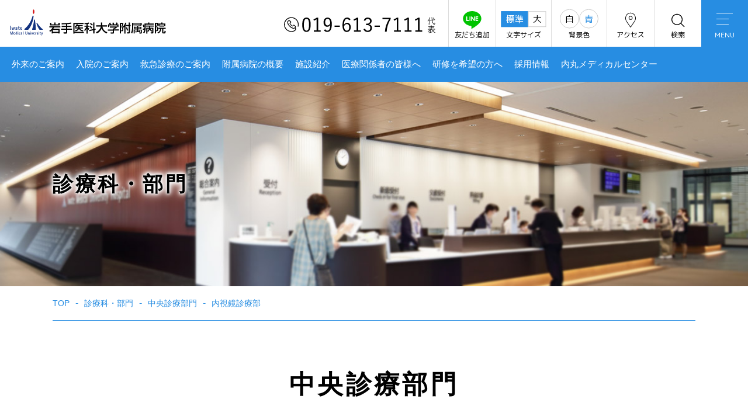

--- FILE ---
content_type: text/html; charset=UTF-8
request_url: https://www.hosp.iwate-med.ac.jp/clinics/m34_u/
body_size: 7721
content:
<!doctype html>
<html class="no-js" lang="ja">
<head>
<!-- Google tag (gtag.js) -->
<script async src="https://www.googletagmanager.com/gtag/js?id=G-2RVRP22BB7"></script>
<script>
  window.dataLayer = window.dataLayer || [];
  function gtag(){dataLayer.push(arguments);}
  gtag('js', new Date());

  gtag('config', 'G-2RVRP22BB7');
</script>
<meta charset="UTF-8">
<meta name="viewport" content="width=device-width">
<link rel="preconnect" href="https://fonts.gstatic.com">
<link href="https://fonts.googleapis.com/css2?family=Barlow:wght@700&family=M+PLUS+1p&display=swap" rel="stylesheet">
<link rel="stylesheet" href="https://use.fontawesome.com/releases/v5.15.3/css/all.css" integrity="sha384-SZXxX4whJ79/gErwcOYf+zWLeJdY/qpuqC4cAa9rOGUstPomtqpuNWT9wdPEn2fk" crossorigin="anonymous">
<title>内視鏡診療部（内丸メディカルセンター） &#8211; 岩手医科大学附属病院</title>
<meta name='robots' content='max-image-preview:large' />
	<style>img:is([sizes="auto" i], [sizes^="auto," i]) { contain-intrinsic-size: 3000px 1500px }</style>
	<link rel='dns-prefetch' href='//ajax.googleapis.com' />
<link rel='stylesheet' id='wp-block-library-css' href='https://www.hosp.iwate-med.ac.jp/wp/wp-includes/css/dist/block-library/style.min.css?ver=6.8.3' type='text/css' media='all' />
<style id='classic-theme-styles-inline-css' type='text/css'>
/*! This file is auto-generated */
.wp-block-button__link{color:#fff;background-color:#32373c;border-radius:9999px;box-shadow:none;text-decoration:none;padding:calc(.667em + 2px) calc(1.333em + 2px);font-size:1.125em}.wp-block-file__button{background:#32373c;color:#fff;text-decoration:none}
</style>
<style id='global-styles-inline-css' type='text/css'>
:root{--wp--preset--aspect-ratio--square: 1;--wp--preset--aspect-ratio--4-3: 4/3;--wp--preset--aspect-ratio--3-4: 3/4;--wp--preset--aspect-ratio--3-2: 3/2;--wp--preset--aspect-ratio--2-3: 2/3;--wp--preset--aspect-ratio--16-9: 16/9;--wp--preset--aspect-ratio--9-16: 9/16;--wp--preset--color--black: #000000;--wp--preset--color--cyan-bluish-gray: #abb8c3;--wp--preset--color--white: #ffffff;--wp--preset--color--pale-pink: #f78da7;--wp--preset--color--vivid-red: #cf2e2e;--wp--preset--color--luminous-vivid-orange: #ff6900;--wp--preset--color--luminous-vivid-amber: #fcb900;--wp--preset--color--light-green-cyan: #7bdcb5;--wp--preset--color--vivid-green-cyan: #00d084;--wp--preset--color--pale-cyan-blue: #8ed1fc;--wp--preset--color--vivid-cyan-blue: #0693e3;--wp--preset--color--vivid-purple: #9b51e0;--wp--preset--gradient--vivid-cyan-blue-to-vivid-purple: linear-gradient(135deg,rgba(6,147,227,1) 0%,rgb(155,81,224) 100%);--wp--preset--gradient--light-green-cyan-to-vivid-green-cyan: linear-gradient(135deg,rgb(122,220,180) 0%,rgb(0,208,130) 100%);--wp--preset--gradient--luminous-vivid-amber-to-luminous-vivid-orange: linear-gradient(135deg,rgba(252,185,0,1) 0%,rgba(255,105,0,1) 100%);--wp--preset--gradient--luminous-vivid-orange-to-vivid-red: linear-gradient(135deg,rgba(255,105,0,1) 0%,rgb(207,46,46) 100%);--wp--preset--gradient--very-light-gray-to-cyan-bluish-gray: linear-gradient(135deg,rgb(238,238,238) 0%,rgb(169,184,195) 100%);--wp--preset--gradient--cool-to-warm-spectrum: linear-gradient(135deg,rgb(74,234,220) 0%,rgb(151,120,209) 20%,rgb(207,42,186) 40%,rgb(238,44,130) 60%,rgb(251,105,98) 80%,rgb(254,248,76) 100%);--wp--preset--gradient--blush-light-purple: linear-gradient(135deg,rgb(255,206,236) 0%,rgb(152,150,240) 100%);--wp--preset--gradient--blush-bordeaux: linear-gradient(135deg,rgb(254,205,165) 0%,rgb(254,45,45) 50%,rgb(107,0,62) 100%);--wp--preset--gradient--luminous-dusk: linear-gradient(135deg,rgb(255,203,112) 0%,rgb(199,81,192) 50%,rgb(65,88,208) 100%);--wp--preset--gradient--pale-ocean: linear-gradient(135deg,rgb(255,245,203) 0%,rgb(182,227,212) 50%,rgb(51,167,181) 100%);--wp--preset--gradient--electric-grass: linear-gradient(135deg,rgb(202,248,128) 0%,rgb(113,206,126) 100%);--wp--preset--gradient--midnight: linear-gradient(135deg,rgb(2,3,129) 0%,rgb(40,116,252) 100%);--wp--preset--font-size--small: 13px;--wp--preset--font-size--medium: 20px;--wp--preset--font-size--large: 36px;--wp--preset--font-size--x-large: 42px;--wp--preset--spacing--20: 0.44rem;--wp--preset--spacing--30: 0.67rem;--wp--preset--spacing--40: 1rem;--wp--preset--spacing--50: 1.5rem;--wp--preset--spacing--60: 2.25rem;--wp--preset--spacing--70: 3.38rem;--wp--preset--spacing--80: 5.06rem;--wp--preset--shadow--natural: 6px 6px 9px rgba(0, 0, 0, 0.2);--wp--preset--shadow--deep: 12px 12px 50px rgba(0, 0, 0, 0.4);--wp--preset--shadow--sharp: 6px 6px 0px rgba(0, 0, 0, 0.2);--wp--preset--shadow--outlined: 6px 6px 0px -3px rgba(255, 255, 255, 1), 6px 6px rgba(0, 0, 0, 1);--wp--preset--shadow--crisp: 6px 6px 0px rgba(0, 0, 0, 1);}:where(.is-layout-flex){gap: 0.5em;}:where(.is-layout-grid){gap: 0.5em;}body .is-layout-flex{display: flex;}.is-layout-flex{flex-wrap: wrap;align-items: center;}.is-layout-flex > :is(*, div){margin: 0;}body .is-layout-grid{display: grid;}.is-layout-grid > :is(*, div){margin: 0;}:where(.wp-block-columns.is-layout-flex){gap: 2em;}:where(.wp-block-columns.is-layout-grid){gap: 2em;}:where(.wp-block-post-template.is-layout-flex){gap: 1.25em;}:where(.wp-block-post-template.is-layout-grid){gap: 1.25em;}.has-black-color{color: var(--wp--preset--color--black) !important;}.has-cyan-bluish-gray-color{color: var(--wp--preset--color--cyan-bluish-gray) !important;}.has-white-color{color: var(--wp--preset--color--white) !important;}.has-pale-pink-color{color: var(--wp--preset--color--pale-pink) !important;}.has-vivid-red-color{color: var(--wp--preset--color--vivid-red) !important;}.has-luminous-vivid-orange-color{color: var(--wp--preset--color--luminous-vivid-orange) !important;}.has-luminous-vivid-amber-color{color: var(--wp--preset--color--luminous-vivid-amber) !important;}.has-light-green-cyan-color{color: var(--wp--preset--color--light-green-cyan) !important;}.has-vivid-green-cyan-color{color: var(--wp--preset--color--vivid-green-cyan) !important;}.has-pale-cyan-blue-color{color: var(--wp--preset--color--pale-cyan-blue) !important;}.has-vivid-cyan-blue-color{color: var(--wp--preset--color--vivid-cyan-blue) !important;}.has-vivid-purple-color{color: var(--wp--preset--color--vivid-purple) !important;}.has-black-background-color{background-color: var(--wp--preset--color--black) !important;}.has-cyan-bluish-gray-background-color{background-color: var(--wp--preset--color--cyan-bluish-gray) !important;}.has-white-background-color{background-color: var(--wp--preset--color--white) !important;}.has-pale-pink-background-color{background-color: var(--wp--preset--color--pale-pink) !important;}.has-vivid-red-background-color{background-color: var(--wp--preset--color--vivid-red) !important;}.has-luminous-vivid-orange-background-color{background-color: var(--wp--preset--color--luminous-vivid-orange) !important;}.has-luminous-vivid-amber-background-color{background-color: var(--wp--preset--color--luminous-vivid-amber) !important;}.has-light-green-cyan-background-color{background-color: var(--wp--preset--color--light-green-cyan) !important;}.has-vivid-green-cyan-background-color{background-color: var(--wp--preset--color--vivid-green-cyan) !important;}.has-pale-cyan-blue-background-color{background-color: var(--wp--preset--color--pale-cyan-blue) !important;}.has-vivid-cyan-blue-background-color{background-color: var(--wp--preset--color--vivid-cyan-blue) !important;}.has-vivid-purple-background-color{background-color: var(--wp--preset--color--vivid-purple) !important;}.has-black-border-color{border-color: var(--wp--preset--color--black) !important;}.has-cyan-bluish-gray-border-color{border-color: var(--wp--preset--color--cyan-bluish-gray) !important;}.has-white-border-color{border-color: var(--wp--preset--color--white) !important;}.has-pale-pink-border-color{border-color: var(--wp--preset--color--pale-pink) !important;}.has-vivid-red-border-color{border-color: var(--wp--preset--color--vivid-red) !important;}.has-luminous-vivid-orange-border-color{border-color: var(--wp--preset--color--luminous-vivid-orange) !important;}.has-luminous-vivid-amber-border-color{border-color: var(--wp--preset--color--luminous-vivid-amber) !important;}.has-light-green-cyan-border-color{border-color: var(--wp--preset--color--light-green-cyan) !important;}.has-vivid-green-cyan-border-color{border-color: var(--wp--preset--color--vivid-green-cyan) !important;}.has-pale-cyan-blue-border-color{border-color: var(--wp--preset--color--pale-cyan-blue) !important;}.has-vivid-cyan-blue-border-color{border-color: var(--wp--preset--color--vivid-cyan-blue) !important;}.has-vivid-purple-border-color{border-color: var(--wp--preset--color--vivid-purple) !important;}.has-vivid-cyan-blue-to-vivid-purple-gradient-background{background: var(--wp--preset--gradient--vivid-cyan-blue-to-vivid-purple) !important;}.has-light-green-cyan-to-vivid-green-cyan-gradient-background{background: var(--wp--preset--gradient--light-green-cyan-to-vivid-green-cyan) !important;}.has-luminous-vivid-amber-to-luminous-vivid-orange-gradient-background{background: var(--wp--preset--gradient--luminous-vivid-amber-to-luminous-vivid-orange) !important;}.has-luminous-vivid-orange-to-vivid-red-gradient-background{background: var(--wp--preset--gradient--luminous-vivid-orange-to-vivid-red) !important;}.has-very-light-gray-to-cyan-bluish-gray-gradient-background{background: var(--wp--preset--gradient--very-light-gray-to-cyan-bluish-gray) !important;}.has-cool-to-warm-spectrum-gradient-background{background: var(--wp--preset--gradient--cool-to-warm-spectrum) !important;}.has-blush-light-purple-gradient-background{background: var(--wp--preset--gradient--blush-light-purple) !important;}.has-blush-bordeaux-gradient-background{background: var(--wp--preset--gradient--blush-bordeaux) !important;}.has-luminous-dusk-gradient-background{background: var(--wp--preset--gradient--luminous-dusk) !important;}.has-pale-ocean-gradient-background{background: var(--wp--preset--gradient--pale-ocean) !important;}.has-electric-grass-gradient-background{background: var(--wp--preset--gradient--electric-grass) !important;}.has-midnight-gradient-background{background: var(--wp--preset--gradient--midnight) !important;}.has-small-font-size{font-size: var(--wp--preset--font-size--small) !important;}.has-medium-font-size{font-size: var(--wp--preset--font-size--medium) !important;}.has-large-font-size{font-size: var(--wp--preset--font-size--large) !important;}.has-x-large-font-size{font-size: var(--wp--preset--font-size--x-large) !important;}
:where(.wp-block-post-template.is-layout-flex){gap: 1.25em;}:where(.wp-block-post-template.is-layout-grid){gap: 1.25em;}
:where(.wp-block-columns.is-layout-flex){gap: 2em;}:where(.wp-block-columns.is-layout-grid){gap: 2em;}
:root :where(.wp-block-pullquote){font-size: 1.5em;line-height: 1.6;}
</style>
<link rel='stylesheet' id='uikit-css' href='https://www.hosp.iwate-med.ac.jp/wp/wp-content/themes/lab-iwatehosp/assets/css/uikit.css?ver=3.1.4' type='text/css' media='all' />
<link rel='stylesheet' id='lab-style-css' href='https://www.hosp.iwate-med.ac.jp/wp/wp-content/themes/lab-iwatehosp/style.css?ver=1.0.4' type='text/css' media='all' />
<link rel='stylesheet' id='class-css' href='https://www.hosp.iwate-med.ac.jp/wp/wp-content/themes/lab-iwatehosp/assets/css/class.css?ver=1.0.4' type='text/css' media='all' />
<link rel='stylesheet' id='pages-css' href='https://www.hosp.iwate-med.ac.jp/wp/wp-content/themes/lab-iwatehosp/assets/css/pages.css?ver=1.0.4' type='text/css' media='all' />
<link rel='stylesheet' id='yahaba-color-css' href='https://www.hosp.iwate-med.ac.jp/wp/wp-content/themes/lab-iwatehosp/assets/css/color_y.css?ver=1.0.4' type='text/css' media='all' />
<link rel='stylesheet' id='yahaba-clinv-css' href='https://www.hosp.iwate-med.ac.jp/wp/wp-content/themes/lab-iwatehosp/assets/css/color_y_inv.css?ver=1.0.4' type='text/css' media='all' />
<script type="text/javascript" src="https://ajax.googleapis.com/ajax/libs/jquery/3.5.1/jquery.min.js" id="jquery-js"></script>
<script type="text/javascript" src="https://www.hosp.iwate-med.ac.jp/wp/wp-content/themes/lab-iwatehosp/assets/js/jquery.cookie.js?ver=6.8.3" id="cookie-js"></script>
<script type="text/javascript" src="https://www.hosp.iwate-med.ac.jp/wp/wp-content/themes/lab-iwatehosp/assets/js/jquery.accessible.js?ver=6.8.3" id="accessible-js"></script>
<script type="text/javascript" src="https://www.hosp.iwate-med.ac.jp/wp/wp-content/themes/lab-iwatehosp/assets/js/setting.js?ver=6.8.3" id="custom-js"></script>
<script type="text/javascript" src="https://www.hosp.iwate-med.ac.jp/wp/wp-content/themes/lab-iwatehosp/assets/js/clinictab.js?ver=6.8.3" id="clinictab-js"></script>
<link rel="https://api.w.org/" href="https://www.hosp.iwate-med.ac.jp/wp-json/" /><link rel="canonical" href="https://www.hosp.iwate-med.ac.jp/clinics/m34_u/" />
<link rel='shortlink' href='https://www.hosp.iwate-med.ac.jp/?p=11475' />
<link rel="alternate" title="oEmbed (JSON)" type="application/json+oembed" href="https://www.hosp.iwate-med.ac.jp/wp-json/oembed/1.0/embed?url=https%3A%2F%2Fwww.hosp.iwate-med.ac.jp%2Fclinics%2Fm34_u%2F" />
<link rel="alternate" title="oEmbed (XML)" type="text/xml+oembed" href="https://www.hosp.iwate-med.ac.jp/wp-json/oembed/1.0/embed?url=https%3A%2F%2Fwww.hosp.iwate-med.ac.jp%2Fclinics%2Fm34_u%2F&#038;format=xml" />
<style type="text/css">
a[href*="tel:"] {
	pointer-events: none;
	cursor: default;
	text-decoration: none;
}
</style>
<link rel="icon" href="https://www.hosp.iwate-med.ac.jp/wp/wp-content/uploads/2021/05/cropped-siteicon-32x32.png" sizes="32x32" />
<link rel="icon" href="https://www.hosp.iwate-med.ac.jp/wp/wp-content/uploads/2021/05/cropped-siteicon-192x192.png" sizes="192x192" />
<link rel="apple-touch-icon" href="https://www.hosp.iwate-med.ac.jp/wp/wp-content/uploads/2021/05/cropped-siteicon-180x180.png" />
<meta name="msapplication-TileImage" content="https://www.hosp.iwate-med.ac.jp/wp/wp-content/uploads/2021/05/cropped-siteicon-270x270.png" />
<style>
@media only screen and (min-width: 960px) and ( max-width:1160px) {
	html {
		transform: scale(0.8);
		transform-origin: left top;
		height: calc(100% / 0.8);
		width: calc(100% / 0.8);
	}
}
@media only screen and (min-width: 640px) and ( max-width:959px) {
	html {
		transform: scale(0.55);
		transform-origin: left top;
		height: calc(100% / 0.55);
		width: calc(100% / 0.55);
	}
}
</style>
</head>

<body class="wp-singular clinics-template-default single single-clinics postid-11475 wp-theme-lab-iwatehosp hfeed clinics-now-m34_u tmp-yahaba">

		<header id="masthead" class="site-header">
		<div class="site-branding uk-flex uk-flex-middle uk-flex-between">
			<h1 class="site-title"><a href="https://www.hosp.iwate-med.ac.jp/yahaba/" rel="home"><img src="https://www.hosp.iwate-med.ac.jp/wp/wp-content/themes/lab-iwatehosp/assets/images/yahaba/logo.svg" width="267" alt="岩手医科大学附属病院"></a></h1>
			<div class="head-navigation">
				<ul class="hd-contact-nav uk-flex uk-flex-right uk-flex-top">
					<li class="hd-toiawase"><img src="https://www.hosp.iwate-med.ac.jp/wp/wp-content/themes/lab-iwatehosp/assets/images/yahaba/top-toiawase.svg" alt="019-613-7111(代表)" width="260"></li>
					<li class="hd-iconlink"><a href="https://www.hosp.iwate-med.ac.jp/yahaba/line/">友だち追加<img src="https://www.hosp.iwate-med.ac.jp/wp/wp-content/themes/lab-iwatehosp/assets/images/icon/ic-line.svg" alt="LINE"/></a></li>
					<li class="hd-accesible uk-visible@s">
						<div class="acsbtn">文字サイズ
							<div id="font-sw" class="acs-nav">
								<ul class="uk-nav uk-dropdown-nav">
									<li id="fontsize-normal">標準</li>
									<li id="fontsize-enlarge">大</li>
								</ul>
							</div>
						</div>
					</li>
					<li class="hd-accesible uk-visible@s">
						<div class="acsbtn">背景色
							<div id="color-sw" class="acs-nav">
								<ul class="uk-nav uk-dropdown-nav">
									<li id="inverse-none">白</li>
									<li id="inverse-blue">青</li>
								</ul>
							</div>
						</div>
					</li>
					<li class="hd-iconlink"><a href="https://www.hosp.iwate-med.ac.jp/yahaba/access/">アクセス<img src="https://www.hosp.iwate-med.ac.jp/wp/wp-content/themes/lab-iwatehosp/assets/images/icon/ic-marker.svg" alt=""/></a></li>
					<li class="hd-iconlink"><a href="https://www.hosp.iwate-med.ac.jp/cse/">検索<img src="https://www.hosp.iwate-med.ac.jp/wp/wp-content/themes/lab-iwatehosp/assets/images/icon/ic-search.svg" alt=""/></a></li>
					<li class="hd-ofctgle"><a href="#offcanvas-menu" uk-toggle><i></i>MENU</a></li>
				</ul>
			</div>
			<div id="offcanvas-menu" uk-offcanvas="flip: true; overlay: true" uk-offcanvas>
				<div class="uk-offcanvas-bar">
					<button class="uk-offcanvas-close" type="button" uk-close></button>
					<ul uk-nav><li id="menu-item-9524" class="menu-item menu-item-type-post_type menu-item-object-page menu-item-9524"><a href="https://www.hosp.iwate-med.ac.jp/yahaba/">TOP</a></li>
<li id="menu-item-9525" class="menu-item menu-item-type-post_type_archive menu-item-object-yahaba-news menu-item-9525"><a href="https://www.hosp.iwate-med.ac.jp/yahaba-news/">お知らせ</a></li>
<li id="menu-item-9534" class="menu-item menu-item-type-post_type menu-item-object-yahaba menu-item-9534"><a href="https://www.hosp.iwate-med.ac.jp/yahaba/outline/">附属病院の概要</a></li>
<li id="menu-item-9540" class="menu-item menu-item-type-post_type menu-item-object-yahaba menu-item-9540"><a href="https://www.hosp.iwate-med.ac.jp/yahaba/outline/greeting/">病院長のあいさつ</a></li>
<li id="menu-item-9047" class="menu-item menu-item-type-post_type menu-item-object-yahaba menu-item-9047"><a href="https://www.hosp.iwate-med.ac.jp/yahaba/outpatient/">外来のご案内</a></li>
<li id="menu-item-9530" class="menu-item menu-item-type-post_type menu-item-object-yahaba menu-item-9530"><a href="https://www.hosp.iwate-med.ac.jp/yahaba/hospitalization/">入院のご案内</a></li>
<li id="menu-item-13419" class="menu-item menu-item-type-post_type menu-item-object-page menu-item-13419"><a href="https://www.hosp.iwate-med.ac.jp/search/">診療科・部門</a></li>
<li id="menu-item-9535" class="menu-item menu-item-type-post_type menu-item-object-yahaba menu-item-9535"><a href="https://www.hosp.iwate-med.ac.jp/yahaba/firstaid/">救急診療のご案内</a></li>
<li id="menu-item-9531" class="menu-item menu-item-type-post_type menu-item-object-yahaba menu-item-9531"><a href="https://www.hosp.iwate-med.ac.jp/yahaba/tg-doctor/">医療関係者の皆様へ</a></li>
<li id="menu-item-14527" class="menu-item menu-item-type-post_type menu-item-object-page menu-item-14527"><a href="https://www.hosp.iwate-med.ac.jp/intern/">研修を希望の方へ</a></li>
<li id="menu-item-9539" class="menu-item menu-item-type-post_type menu-item-object-yahaba menu-item-9539"><a href="https://www.hosp.iwate-med.ac.jp/yahaba/floor/">施設紹介</a></li>
<li id="menu-item-9553" class="menu-item menu-item-type-post_type menu-item-object-yahaba menu-item-9553"><a href="https://www.hosp.iwate-med.ac.jp/yahaba/outline/rinsho/#qi">医療の質の評価・公表について</a></li>
<li id="menu-item-21121" class="menu-item menu-item-type-post_type menu-item-object-yahaba menu-item-21121"><a href="https://www.hosp.iwate-med.ac.jp/yahaba/recruit/">採用情報</a></li>
<li id="menu-item-9526" class="menu-item menu-item-type-post_type menu-item-object-yahaba menu-item-9526"><a href="https://www.hosp.iwate-med.ac.jp/yahaba/faq/">ご意見への回答・感謝のお言葉</a></li>
<li id="menu-item-9532" class="menu-item menu-item-type-post_type menu-item-object-yahaba menu-item-9532"><a href="https://www.hosp.iwate-med.ac.jp/yahaba/contact/">各種相談・お問い合わせ</a></li>
<li id="menu-item-9529" class="menu-item menu-item-type-post_type menu-item-object-yahaba menu-item-9529"><a href="https://www.hosp.iwate-med.ac.jp/yahaba/privacy-policy/">個人情報保護方針</a></li>
<li id="menu-item-9533" class="menu-item menu-item-type-post_type menu-item-object-yahaba menu-item-9533"><a href="https://www.hosp.iwate-med.ac.jp/yahaba/access/">地図・アクセス</a></li>
<li id="menu-item-9528" class="menu-item menu-item-type-post_type menu-item-object-yahaba menu-item-9528"><a href="https://www.hosp.iwate-med.ac.jp/yahaba/sitemap/">サイトマップ</a></li>
<li id="menu-item-23882" class="menu-item menu-item-type-custom menu-item-object-custom menu-item-23882"><a target="_blank" href="https://www.iwate-med.ac.jp/">岩手医科大学</a></li>
</ul>				</div>
			</div>
		</div>
		<nav class="global-nav uk-navbar-container uk-visible@s" uk-navbar>
			<div class="uk-navbar-left">
				<ul class="uk-navbar-nav"><li id="menu-item-9046" class="menu-item menu-item-type-post_type menu-item-object-yahaba menu-item-9046"><a href="https://www.hosp.iwate-med.ac.jp/yahaba/outpatient/">外来のご案内</a></li>
<li id="menu-item-9514" class="menu-item menu-item-type-post_type menu-item-object-yahaba menu-item-9514"><a href="https://www.hosp.iwate-med.ac.jp/yahaba/hospitalization/">入院のご案内</a></li>
<li id="menu-item-9516" class="menu-item menu-item-type-post_type menu-item-object-yahaba menu-item-9516"><a href="https://www.hosp.iwate-med.ac.jp/yahaba/firstaid/">救急診療のご案内</a></li>
<li id="menu-item-9517" class="menu-item menu-item-type-post_type menu-item-object-yahaba menu-item-9517"><a href="https://www.hosp.iwate-med.ac.jp/yahaba/outline/">附属病院の概要</a></li>
<li id="menu-item-9518" class="menu-item menu-item-type-post_type menu-item-object-yahaba menu-item-9518"><a href="https://www.hosp.iwate-med.ac.jp/yahaba/floor/">施設紹介</a></li>
<li id="menu-item-9519" class="menu-item menu-item-type-post_type menu-item-object-yahaba menu-item-9519"><a href="https://www.hosp.iwate-med.ac.jp/yahaba/tg-doctor/">医療関係者の皆様へ</a></li>
<li id="menu-item-14524" class="menu-item menu-item-type-post_type menu-item-object-page menu-item-14524"><a href="https://www.hosp.iwate-med.ac.jp/intern/">研修を希望の方へ</a></li>
<li id="menu-item-21120" class="menu-item menu-item-type-post_type menu-item-object-yahaba menu-item-21120"><a href="https://www.hosp.iwate-med.ac.jp/yahaba/recruit/">採用情報</a></li>
<li id="menu-item-9513" class="menu-item menu-item-type-post_type menu-item-object-page menu-item-9513"><a href="https://www.hosp.iwate-med.ac.jp/uchimaru/">内丸メディカルセンター</a></li>
</ul>			</div>
		</nav>
	</header><!-- #masthead -->
<div id="content" class="site-content">
	<header class="page-header headvis-clinics">
		<div class="uk-container">
			<h1 class="page-title">診療科・部門</h1>
		</div>
	</header><!-- .page-header -->

	<div class="uk-container">
					<div id="breadcrumb"><ul class="uk-breadcrumb"><li><a href="https://www.hosp.iwate-med.ac.jp/yahaba/"><span>TOP</span></a></li><li><a href="https://www.hosp.iwate-med.ac.jp/search/"><span>診療科・部門</span></a></li><li><a href="https://www.hosp.iwate-med.ac.jp/clinic_cat/central/"><span>中央診療部門</span></a></li><li><span>内視鏡診療部</span></li></ul><script type="application/ld+json">{
        "@context": "http://schema.org",
        "@type": "BreadcrumbList",
        "itemListElement": [{
          "@type": "ListItem",
          "position": 1,
          "item": {
              "@id": "https://www.hosp.iwate-med.ac.jp/clinic_cat/central/",
              "name": "中央診療部門"
          }
        }]
      }</script></div>		
		<div id="primary" class="content-area">
			<div id="main" class="site-main">

			
				<article id="post-11475" class="post-11475 clinics type-clinics status-publish hentry clinic_cat-central">

						
						<h1 class="uk-text-center" style="color:inherit;">中央診療部門<br>
							<small class="mgt10">内視鏡診療部</small></h1>

						
						<div class="page-content">

						
																			<div class="uk-margin-large">
														<h3>＜内視鏡診療部の特徴＞</h3>
<p>内視鏡診療部は内視鏡を用いた診断・治療を行う部門です。2007年より中央診療部門に位置づけられ、内視鏡診療部として独立しました。主な検査内容は上部消化管内視鏡(食道・胃・十二指腸)、下部消化管内視鏡(直腸・結腸)、超音波内視鏡（消化管・胆膵）を施行しています。内視鏡単独の検査室が5部屋あり、放射線設備を必要とする透視内視鏡は1階の放射線透視室で行っています。機器保管庫や消毒洗浄室はもとより、待合室、リカバリールーム、更衣室、トイレなどにも十分なスペースをとり充実した設備になっています。そして、すべての検査室に最新の高画素電子内視鏡システムを備え、質の高い診断・治療を行っています。</p>
<h3>＜診療体制＞</h3>
<p>内丸メディカルセンターでは外来患者様の上部・下部内視鏡検査、内視鏡治療前の超音波拡大内視鏡検査や人間ドックを主として行っています。岩手医科大学附属病院と密に連携し、入院治療が必要な患者様は矢巾の付属病院へ紹介しています。5名のメディカルスタッフ（看護師３名、看護補助1名、事務1名）とともに高度かつ安全な内視鏡診療を提供することを目標に日々励んでおります。</p>
<h3>＜主な業務内容＞</h3>
<p>上部・下部消化管内視鏡検査（スクリーニング・術前検査・人間ドック）、超音波内視鏡検査（消化管・胆膵）、消化管止血術、消化管バルーン拡張術</p>
													</div>
																										

					</div>

				</article>

			

			</div>

			</div><!-- #main -->
		</div><!-- #primary -->
	</div>

</div><!-- #content -->

		<div class="pagetop"><a href="#" uk-scroll>BACK TO TOP</a></div>
	
	<footer class="site-footer">
		<div class="uk-container uk-container-expand">
			<div class="foot-sitemap" uk-scrollspy="target: > ul; cls:uk-animation-slide-bottom-small; delay: 200">
					<ul uk-nav><li id="menu-item-9541" class="menu-item menu-item-type-post_type_archive menu-item-object-yahaba-news menu-item-9541"><a href="https://www.hosp.iwate-med.ac.jp/yahaba-news/">お知らせ</a></li>
<li id="menu-item-9048" class="menu-item menu-item-type-post_type menu-item-object-yahaba menu-item-9048"><a href="https://www.hosp.iwate-med.ac.jp/yahaba/outpatient/">外来のご案内</a></li>
<li id="menu-item-9542" class="menu-item menu-item-type-post_type menu-item-object-yahaba menu-item-9542"><a href="https://www.hosp.iwate-med.ac.jp/yahaba/outline/">附属病院の概要</a></li>
<li id="menu-item-9543" class="menu-item menu-item-type-post_type menu-item-object-yahaba menu-item-9543"><a href="https://www.hosp.iwate-med.ac.jp/yahaba/outline/greeting/">病院長のあいさつ</a></li>
<li id="menu-item-9544" class="menu-item menu-item-type-post_type menu-item-object-yahaba menu-item-9544"><a href="https://www.hosp.iwate-med.ac.jp/yahaba/hospitalization/">入院のご案内</a></li>
</ul><ul uk-nav><li id="menu-item-13526" class="menu-item menu-item-type-post_type menu-item-object-page menu-item-13526"><a href="https://www.hosp.iwate-med.ac.jp/search/">診療科・部門</a></li>
<li id="menu-item-9547" class="menu-item menu-item-type-post_type menu-item-object-yahaba menu-item-9547"><a href="https://www.hosp.iwate-med.ac.jp/yahaba/firstaid/">救急診療のご案内</a></li>
<li id="menu-item-9548" class="menu-item menu-item-type-post_type menu-item-object-yahaba menu-item-9548"><a href="https://www.hosp.iwate-med.ac.jp/yahaba/tg-doctor/">医療関係者の皆様へ</a></li>
<li id="menu-item-14530" class="menu-item menu-item-type-post_type menu-item-object-page menu-item-14530"><a href="https://www.hosp.iwate-med.ac.jp/intern/">研修を希望の方へ</a></li>
<li id="menu-item-9549" class="menu-item menu-item-type-post_type menu-item-object-yahaba menu-item-9549"><a href="https://www.hosp.iwate-med.ac.jp/yahaba/floor/">施設紹介</a></li>
</ul><ul uk-nav><li id="menu-item-9554" class="menu-item menu-item-type-post_type menu-item-object-yahaba menu-item-9554"><a href="https://www.hosp.iwate-med.ac.jp/yahaba/outline/rinsho/#qi">医療の質の評価・公表について</a></li>
<li id="menu-item-21122" class="menu-item menu-item-type-post_type menu-item-object-yahaba menu-item-21122"><a href="https://www.hosp.iwate-med.ac.jp/yahaba/recruit/">採用情報</a></li>
<li id="menu-item-9556" class="menu-item menu-item-type-post_type menu-item-object-yahaba menu-item-9556"><a href="https://www.hosp.iwate-med.ac.jp/yahaba/faq/">ご意見への回答・感謝のお言葉</a></li>
<li id="menu-item-9557" class="menu-item menu-item-type-post_type menu-item-object-yahaba menu-item-9557"><a href="https://www.hosp.iwate-med.ac.jp/yahaba/contact/">各種相談・お問い合わせ</a></li>
</ul><ul uk-nav><li id="menu-item-9558" class="menu-item menu-item-type-post_type menu-item-object-yahaba menu-item-9558"><a href="https://www.hosp.iwate-med.ac.jp/yahaba/privacy-policy/">個人情報保護方針</a></li>
<li id="menu-item-9559" class="menu-item menu-item-type-post_type menu-item-object-yahaba menu-item-9559"><a href="https://www.hosp.iwate-med.ac.jp/yahaba/access/">地図・アクセス</a></li>
<li id="menu-item-9560" class="menu-item menu-item-type-post_type menu-item-object-yahaba menu-item-9560"><a href="https://www.hosp.iwate-med.ac.jp/yahaba/sitemap/">サイトマップ</a></li>
<li id="menu-item-23881" class="menu-item menu-item-type-custom menu-item-object-custom menu-item-23881"><a target="_blank" href="https://www.iwate-med.ac.jp/">岩手医科大学</a></li>
</ul>			</div>
			<div class="site-info">
				<h3 class="foot-logo"><a href="#"><img src="https://www.hosp.iwate-med.ac.jp/wp/wp-content/themes/lab-iwatehosp/assets/images/yahaba/logo_w.svg" width="288" alt="岩手医科大学附属病院"></a></h3>
				<div class="copyright">&copy; Iwate Medical University Hospital</div>
			</div>
		</div>
	</footer><!-- site-footer -->

<script type="speculationrules">
{"prefetch":[{"source":"document","where":{"and":[{"href_matches":"\/*"},{"not":{"href_matches":["\/wp\/wp-*.php","\/wp\/wp-admin\/*","\/wp\/wp-content\/uploads\/*","\/wp\/wp-content\/*","\/wp\/wp-content\/plugins\/*","\/wp\/wp-content\/themes\/lab-iwatehosp\/*","\/*\\?(.+)"]}},{"not":{"selector_matches":"a[rel~=\"nofollow\"]"}},{"not":{"selector_matches":".no-prefetch, .no-prefetch a"}}]},"eagerness":"conservative"}]}
</script>
<script type="text/javascript" src="https://www.hosp.iwate-med.ac.jp/wp/wp-content/themes/lab-iwatehosp/assets/js/uikit.min.js?ver=3.1.4" id="uikit-js-js"></script>
<script type="text/javascript" src="https://www.hosp.iwate-med.ac.jp/wp/wp-content/themes/lab-iwatehosp/assets/js/uikit-icons.min.js?ver=3.1.4" id="uikit-icon-js"></script>
<script type="text/javascript" src="https://www.hosp.iwate-med.ac.jp/wp/wp-content/plugins/page-links-to/dist/new-tab.js?ver=3.3.7" id="page-links-to-js"></script>


</body>
</html>


--- FILE ---
content_type: text/css
request_url: https://www.hosp.iwate-med.ac.jp/wp/wp-content/themes/lab-iwatehosp/style.css?ver=1.0.4
body_size: 5688
content:
@charset "UTF-8";
/*
Theme Name: lab-iwatehosp
Author: Labrid
Version: 1.0.4
Text Domain: lab-bizkit
*/
/*--------------------------------------------------------------
# Typography
--------------------------------------------------------------*/
html, body {
  color: #444;
  font-size: 16px;
  font-family: "游ゴシック Medium", YuGothic, YuGothicM, "Hiragino Kaku Gothic ProN", "Hiragino Kaku Gothic Pro", メイリオ, Meiryo, sans-serif;
}

*:focus, *:active {
  outline: none !important;
}

body {
  position: relative;
  min-width: 1160px;
}
@media (max-width: 639px) {
  body {
    min-width: 375px;
  }
}

.uk-h1, .uk-h2, .uk-h3, .uk-h4, .uk-h5, .uk-h6, .uk-heading-2xlarge, .uk-heading-large, .uk-heading-medium, .uk-heading-small, .uk-heading-xlarge, h1, h2, h3, h4, h5, h6 {
  color: inherit;
  margin-bottom: 1.2em;
}

* + .uk-h1, * + .uk-h2, * + .uk-h3, * + .uk-h4, * + .uk-h5, * + .uk-h6, * + .uk-heading-2xlarge, * + .uk-heading-large, * + .uk-heading-medium, * + .uk-heading-small, * + .uk-heading-xlarge, * + h1, * + h2, * + h3, * + h4, * + h5, * + h6 {
  margin-top: 2.4em;
}

.uk-h1, .uk-h2, .uk-h3, .uk-h4, .uk-h5, .uk-h6,
h1, h2, h3, h4, h5, h6 {
  font-weight: 600;
  line-height: 1.5;
  font-family: inherit;
}

h1 small, h2 small, h3 small {
  display: inline-block;
  vertical-align: middle;
  font-size: 70%;
}

.page-content h1 + h2,
.page-content h2 + h3,
.page-content h3 + h4,
.page-content h4 + h5 {
  margin-top: 0;
}

.page-content > h1:first-child,
.page-content > h2:first-child,
.page-content > h3:first-child {
  margin-bottom: 1.75em;
}

.page-content p a {
  text-decoration: underline;
}

@media (max-width: 639px) {
  .page-content h2,
  .page-content h3,
  .page-content h4,
  .page-content h5,
  .page-content h6 {
    margin-bottom: 0.8em;
  }
}
.screen-reader-text {
  clip: rect(1px, 1px, 1px, 1px);
  position: absolute !important;
  height: 1px;
  width: 1px;
  overflow: hidden;
}

/*--------------------------------------------------------------
# Elements
--------------------------------------------------------------*/
html {
  box-sizing: border-box;
}

p, ul, ol, dl, td, th {
  line-height: 1.75;
}

dl dt, th {
  font-weight: 400;
}

hr {
  margin: 30px 0;
}

@media (min-width: 640px) {
  p, ul, ol, dl, td, th {
    line-height: 2;
  }
  hr {
    margin: 60px 0;
  }
}
@media (min-width: 640px) {
  br.spbr {
    display: none;
  }
}
@media (max-width: 639px) {
  br.pcbr {
    display: none;
  }
}
/*--------------------------------------------------------------
# Link
--------------------------------------------------------------*/
a {
  transition: all, 0.2s;
}

/*--------------------------------------------------------------
# UK hack
--------------------------------------------------------------*/
/* button */
.uk-button {
  font-size: 0.925rem;
  line-height: 1.4;
  padding: 1em 2.5em;
  text-decoration: none !important;
}
.uk-button.uk-button-small {
  padding: 0.5em 2em;
}

@media (min-width: 640px) {
  .uk-button {
    font-size: 1rem;
  }
}
@media (min-width: 640px) {
  .uk-button.uk-button-large {
    font-weight: bold;
    font-size: 1.125rem;
    padding-top: 1.8em;
    padding-bottom: 1.8em;
  }
}
.tobira-nav .uk-button {
  display: block;
  font-weight: bold;
  white-space: nowrap;
}
@media (min-width: 640px) {
  .tobira-nav .uk-button {
    font-size: 1.125rem;
    padding-top: 1.8em;
    padding-bottom: 1.8em;
  }
  .tobira-nav .uk-button.link-bow-right {
    padding-right: 3.2em;
    padding-left: 2.6em;
  }
  .tobira-nav .uk-button.link-bow-right::before, .tobira-nav .uk-button.link-bow-right::after {
    right: 0.875em;
  }
}

.uk-button-black {
  border: 1px solid #e5e5e5;
}

/* card */
.uk-card-default {
  background: transparent;
  color: inherit;
  border-style: solid;
  border-width: 1px;
  box-shadow: none;
}

/* form */
.uk-input, .uk-select, .uk-textarea {
  border-radius: 5px;
  border: none;
  background: #f5f5f5;
  color: #000;
}

.uk-input:focus, .uk-select:focus, .uk-textarea:focus {
  background: #f0f0f0;
}

/* grid gutter */
@media (max-width: 639px) {
  .uk-grid:not(.uk-grid-collapse) {
    margin-left: -15px;
  }
  .uk-grid:not(.uk-grid-collapse) > * {
    padding-left: 15px;
  }
}
/* table */
.uk-table caption {
  font-size: 1.15rem;
  color: #000;
  margin-bottom: 1em;
}
.uk-table th {
  font-size: 1rem;
  color: inherit;
  text-transform: none;
}
.uk-table thead th {
  text-align: center;
}
.uk-table tbody th {
  vertical-align: top;
  text-align: left;
}

.uk-table-middle tbody th {
  vertical-align: middle !important;
}

.uk-text-center tbody th {
  text-align: center;
}

/* tab */
.uk-tab::before {
  border-bottom-color: #ddd;
}
.uk-tab > * > a {
  text-decoration: none !important;
  font-size: 1rem;
  padding: 0.5em 1em;
}
.uk-tab > .uk-active > a {
  font-weight: bold;
}

.uk-switcher > li > ul,
.uk-switcher > li > ol {
  margin-bottom: 20px;
}

/*--------------------------------------------------------------
# Header
--------------------------------------------------------------*/
#masthead {
  position: fixed;
  top: 0;
  left: 0;
  width: 100%;
  z-index: 1000;
}

.site-title {
  margin: 0 17px 3px;
  line-height: 1;
  letter-spacing: 0;
  font-size: 100%;
  font-weight: 400;
  display: flex;
  align-items: flex-end;
}
.site-title a {
  display: inline-block;
}
.site-title a:hover {
  opacity: 0.7;
}
.site-title .hd-address {
  font-size: 14px;
  margin-left: 36px;
  margin-bottom: 4px;
}
@media (min-width: 640px) {
  .site-title a img {
    width: auto;
    height: 45px;
  }
}
@media (max-width: 639px) {
  .site-title {
    margin: 0 8px;
  }
  .site-title a img {
    width: 180px;
    height: auto;
  }
}

/*--------------------------------------------------------------
# Footer
--------------------------------------------------------------*/
.pagetop {
  width: 81px;
  height: 46px;
  margin: 4.5rem auto 1.5rem;
}
.pagetop a {
  display: block;
  width: 100%;
  height: 100%;
  overflow: hidden;
  text-indent: -999em;
  background-repeat: no-repeat;
  background-size: contain;
}
.pagetop a:hover {
  transform: translateY(-3px);
}
@media (max-width: 639px) {
  .pagetop {
    margin-top: 2.5rem;
  }
}

.site-footer {
  padding: 30px 12px;
  font-size: 0.875rem;
  overflow: hidden;
}
@media (min-width: 640px) {
  .site-footer {
    padding: 0 0 30px;
  }
  .site-footer > .uk-container {
    display: flex;
    justify-content: space-between;
    flex-flow: row-reverse;
  }
}

.foot-sitemap {
  margin-bottom: 30px;
}
.foot-sitemap > .uk-nav {
  margin: 0;
}
.foot-sitemap > .uk-nav a:hover {
  text-decoration: none;
}
@media (min-width: 640px) {
  .foot-sitemap {
    display: flex;
    justify-content: flex-end;
  }
  .foot-sitemap > .uk-nav {
    padding: 50px 26px 0;
  }
}

.site-info .uk-subnav > * > :first-child {
  font-size: 0.75rem;
}
@media (max-width: 639px) {
  .site-info .uk-subnav {
    margin-left: -16px;
  }
  .site-info .uk-subnav > * {
    padding-left: 16px;
  }
  .site-info .uk-subnav > :nth-child(n+2):not(.uk-first-column)::before {
    margin-right: 16px;
  }
}
@media (min-width: 640px) {
  .site-info {
    flex: 1 1 350px;
    padding-top: 40px;
    padding-right: 20px;
  }
  .site-info .address {
    line-height: 1.5;
  }
}

.copyright {
  font: normal 14px/1 "M PLUS 1p", sans-serif;
}

/*--------------------------------------------------------------
# Navigation
--------------------------------------------------------------*/
/* Header Nav */
.hd-contact-nav {
  list-style: none;
  margin: 0;
  padding: 0;
  font-family: "M PLUS 1p", sans-serif;
}
.hd-contact-nav > li > a {
  overflow: hidden;
  display: block;
  box-sizing: border-box;
  text-align: center;
  font-size: 12px;
  line-height: 16px;
  width: 80px;
  height: 80px;
  padding: 52px 8px 12px;
  position: relative;
}
.hd-contact-nav > li > a:hover {
  text-decoration: none;
}
@media (max-width: 639px) {
  .hd-contact-nav > li > a {
    text-align: left;
    width: 40px;
    height: 40px;
    text-indent: -999em;
    padding: 0;
  }
}

.hd-toiawase {
  height: 80px;
  margin-right: 22px;
  display: flex;
}
.hd-toiawase img {
  margin-top: 6px;
}
@media (max-width: 639px) {
  .hd-toiawase {
    display: none;
  }
}

.hd-iconlink {
  border-left-style: solid;
  border-left-width: 1px;
}
.hd-iconlink > a img {
  position: absolute;
  top: 50%;
  left: 50%;
  transform: translate(-50%, -70%);
  width: 36px;
  height: 30px;
}
@media (max-width: 639px) {
  .hd-iconlink > a img {
    transform: translate(-50%, -50%);
    width: 24px;
    height: 20px;
  }
}
.hd-iconlink .uk-dropdown {
  min-width: 80px;
  padding: 16px 10px;
  text-align: center;
}
.hd-iconlink .uk-dropdown .uk-dropdown-nav {
  font-size: 12px;
  line-height: 16px;
  display: flex;
  justify-content: center;
}
.hd-iconlink .uk-dropdown .uk-dropdown-nav > * {
  line-height: 1;
  padding: 0 10px;
  border-left: solid 1px #ccc;
  cursor: pointer;
}
.hd-iconlink .uk-dropdown .uk-dropdown-nav > *:first-child {
  border-left: none;
}

.hd-accesible {
  border-left: solid 1px #ddd;
}
.hd-accesible .acsbtn {
  box-sizing: border-box;
  text-align: center;
  font-size: 12px;
  line-height: 16px;
  width: 94px;
  height: 80px;
  padding: 52px 5px 12px;
  position: relative;
}
.hd-accesible .acsbtn .acs-nav {
  position: absolute;
  top: 50%;
  left: 50%;
  transform: translate(-50%, -77%);
}
.hd-accesible .acsbtn .acs-nav > .uk-nav {
  display: flex;
  justify-content: center;
  gap: 2px;
}
.hd-accesible .acsbtn .acs-nav > .uk-nav > li {
  font-size: 15px;
  line-height: 17px;
  padding: 4px 7px;
  border: solid 1px #ccc;
  cursor: pointer;
}
.hd-accesible .acsbtn .acs-nav > .uk-nav > li#fontsize-normal {
  border-color: #278de2;
  background-color: #278de2;
  color: #fff;
}
.hd-accesible .acsbtn .acs-nav > .uk-nav > li#fontsize-enlarge {
  color: #000;
}
.hd-accesible .acsbtn .acs-nav#color-sw {
  transform: translate(-50%, -74%);
}
.hd-accesible .acsbtn .acs-nav#color-sw > .uk-nav > li {
  padding: 7px 8px;
  border-radius: 50%;
}
.hd-accesible .acsbtn .acs-nav#color-sw > .uk-nav > li#inverse-none {
  color: #000;
}
.hd-accesible .acsbtn .acs-nav#color-sw > .uk-nav > li#inverse-blue {
  color: #278de2;
}

body.fontsize-big .hd-accesible .acsbtn .acs-nav > .uk-nav > li#fontsize-enlarge {
  border-color: #278de2;
  background-color: #278de2;
  color: #fff;
}
body.fontsize-big .hd-accesible .acsbtn .acs-nav > .uk-nav > li#fontsize-normal {
  border-color: #ccc;
  background-color: transparent;
  color: #000;
}

.hd-ofctgle > a {
  color: #fff;
  position: relative;
}
.hd-ofctgle > a:hover {
  color: #fff;
}
.hd-ofctgle > a > i {
  display: block;
  position: absolute;
  height: 1px;
  width: 28px;
  top: 22px;
  left: 26px;
  background: #fff;
  transition: all 0.3s;
}
.hd-ofctgle > a > i::before, .hd-ofctgle > a > i::after {
  content: "";
  position: absolute;
  width: 75%;
  height: 1px;
  background: #fff;
  left: 0;
  top: 0;
}
.hd-ofctgle > a > i::before {
  transform: translateY(10px);
}
.hd-ofctgle > a > i::after {
  transform: translateY(20px);
}
@media (max-width: 639px) {
  .hd-ofctgle > a > i {
    width: 16px;
    top: 14px;
    left: 12px;
  }
  .hd-ofctgle > a > i::before {
    transform: translateY(6px);
  }
  .hd-ofctgle > a > i::after {
    transform: translateY(12px);
  }
}

/* offcanvas */
.uk-offcanvas-bar {
  font-size: 0.875rem;
}

.uk-offcanvas-bar li.page_item_has_children {
  position: relative;
}

.uk-offcanvas-bar li.page_item_has_children > button {
  position: absolute;
  background: none;
  border: none;
  top: 5px;
  left: -28px;
  width: 24px;
  height: 24px;
  font-size: 20px;
  cursor: pointer;
}

.uk-offcanvas-bar .uk-nav-sub {
  padding-top: 2px;
}

.uk-offcanvas-bar .uk-nav-sub li.page_item_has_children > button {
  top: 2px;
}

.uk-offcanvas-bar .uk-nav-sub ul {
  padding-left: 10px;
}

.uk-offcanvas-bar li.page_item_has_children > button:before,
.uk-offcanvas-bar li.page_item_has_children > button:after {
  position: absolute;
  content: "";
  width: 10px;
  height: 1px;
  background: #fff;
  top: 12px;
  left: 7px;
}

.uk-offcanvas-bar li.page_item_has_children > button:after {
  transform: rotate(90deg);
}

@media (max-width: 639px) {
  .uk-offcanvas-bar > ul.uk-nav {
    margin-left: 12px;
  }
  .uk-offcanvas-bar li.page_item_has_children > button {
    top: 4px;
    left: -24px;
  }
}
@media (min-width: 640px) {
  .uk-offcanvas-bar {
    padding: 32px 25px 32px 45px;
  }
}
.global-nav {
  padding: 10px;
}
.global-nav .uk-navbar-nav > li > a, .global-nav .uk-navbar-item {
  min-height: 40px;
  padding: 0 10px;
  font-size: 0.9375rem;
  line-height: 1.3;
}
.global-nav .uk-navbar-nav > li > a {
  border-bottom-style: solid;
  border-bottom-width: 1px;
  border-bottom-color: transparent;
}
.global-nav .uk-navbar-nav {
  flex-wrap: wrap;
}

.uk-subnav-divider > :nth-child(n+2):not(.uk-first-column)::before {
  height: 1em;
}

.uk-breadcrumb {
  padding: 0.8em 0;
  line-height: 2;
  border-bottom: 1px solid #000;
}
@media (max-width: 639px) {
  .uk-breadcrumb {
    display: none;
  }
}

.nav-links {
  margin: 1.5rem 0;
}
.nav-links .nav-previous a, .nav-links .nav-next a,
.nav-links a.prev, .nav-links a.next {
  display: inline-block;
  position: relative;
}
.nav-links .nav-previous a:before, .nav-links .nav-previous a:after, .nav-links .nav-next a:before, .nav-links .nav-next a:after,
.nav-links a.prev:before,
.nav-links a.prev:after, .nav-links a.next:before, .nav-links a.next:after {
  content: "";
  position: absolute;
  width: 7px;
  height: 1px;
  background: #666;
  top: 49%;
  transform-origin: left center;
}
.nav-links .nav-previous a:before, .nav-links .nav-next a:before,
.nav-links a.prev:before, .nav-links a.next:before {
  transform: rotate(-45deg);
}
.nav-links .nav-previous a::after, .nav-links .nav-next a::after,
.nav-links a.prev::after, .nav-links a.next::after {
  transform: rotate(45deg);
}
.nav-links .nav-next a:before, .nav-links .nav-next a:after, .nav-links a.next:before, .nav-links a.next:after {
  transform-origin: right center !important;
}
@media (min-width: 640px) {
  .nav-links {
    margin: 3rem 0;
  }
}

.post-navigation .nav-links {
  display: flex;
  justify-content: space-between;
  margin: 0 -10px;
}
.post-navigation .nav-links > div {
  padding: 0 10px 6px;
  overflow: hidden;
}
.post-navigation .nav-links a {
  display: block;
  max-width: 100%;
  padding: 15px 30px;
  background: #e0e0e0;
  color: #666;
  border-radius: 5px;
  font-size: 85%;
  letter-spacing: 0.1em;
  overflow: hidden;
  white-space: nowrap;
  text-overflow: ellipsis;
}
.post-navigation .nav-links a:hover {
  background: #888;
  color: #fff;
  text-decoration: none;
}
.post-navigation .nav-links > div {
  margin-bottom: 0.5em;
}
.post-navigation .nav-links .nav-previous {
  float: left;
}
.post-navigation .nav-links .nav-previous a {
  padding-left: 36px;
}
.post-navigation .nav-links .nav-previous a:before, .post-navigation .nav-links .nav-previous a:after {
  left: 16px;
}
.post-navigation .nav-links .nav-next {
  float: right;
}
.post-navigation .nav-links .nav-next a {
  padding-right: 36px;
}
.post-navigation .nav-links .nav-next a:before, .post-navigation .nav-links .nav-next a:after {
  right: 16px;
}

.pagination .nav-links {
  display: flex;
  justify-content: center;
}
.pagination .nav-links .page-numbers {
  margin: 0 0.5em;
  padding: 5px 0;
  width: 3em;
  text-align: center;
  border: solid 1px #e0e0e0;
  border-radius: 5px;
}
.pagination .nav-links .page-numbers:hover {
  border-color: #666;
  color: #666;
}
.pagination .nav-links .page-numbers.current {
  border-color: #666;
  background-color: #666;
  color: #fff;
}
.pagination .nav-links a {
  color: #444;
  text-decoration: none;
}
.pagination .nav-links a.next, .pagination .nav-links a.prev {
  width: auto;
  padding: 5px 12px;
}
.pagination .nav-links a.next {
  padding-right: 24px;
}
.pagination .nav-links a.next:before, .pagination .nav-links a.next:after {
  right: 10px;
}
.pagination .nav-links a.prev {
  padding-left: 24px;
}
.pagination .nav-links a.prev:before, .pagination .nav-links a.prev:after {
  left: 10px;
}

/*--------------------------------------------------------------
# Content
--------------------------------------------------------------*/
.site-content {
  overflow-x: hidden;
}

.content-area {
  padding: 3.5rem 0 1rem;
}

@media (max-width: 639px) {
  .content-area {
    padding: 2rem 0 1rem;
  }
}
/*--------------------------------------------------------------
# News Index
--------------------------------------------------------------*/
.news-list {
  margin: 0 0 2rem;
  padding: 0;
  list-style-type: none;
}

.news-list-li {
  display: flex;
  align-items: flex-start;
}

.news-l-date {
  flex: 0 0 8em;
  font: normal 100%/24px "M PLUS 1p", sans-serif;
}

.nl-cat {
  flex: 0 0 6rem;
  font-size: 85%;
  line-height: 22px;
  font-weight: 400;
  text-align: center;
  padding: 0 0.5rem;
  margin-right: 1.2rem;
  border-style: solid;
  border-width: 1px;
  border-radius: 12px;
}

.news-list-title {
  flex: 1;
  padding-bottom: 0.8em;
  margin-bottom: 0.8em;
  line-height: 24px;
  border-style: solid;
  border-width: 0 0 1px;
}

.news-new {
  color: #cf0000;
}

@media (max-width: 639px) {
  .news-list-li {
    flex-wrap: wrap;
  }
  .news-list-title {
    flex: 1 100%;
    margin-top: 0.5rem;
  }
}
#news-cattabs {
  margin-top: 0.4em;
}
#news-cattabs > li {
  margin-bottom: 10px;
}
#news-cattabs > li > a {
  line-height: 22px;
  padding: 0 0.5em;
  border-radius: 4px;
  position: relative;
}
#news-cattabs > li.uk-active > a:after {
  position: absolute;
  width: 100%;
  height: 1px;
  bottom: -5px;
  left: 0;
  content: "";
}
@media (min-width: 640px) {
  #news-cattabs {
    margin-left: -25px;
    margin-bottom: 36px;
  }
  #news-cattabs > li {
    padding-left: 25px;
  }
  #news-cattabs > li > a {
    padding: 0 1em;
    letter-spacing: 0.1em;
    text-indent: 0.1em;
    border-radius: 11px;
  }
  #news-cattabs > li:nth-child(n+2):not(.uk-first-column)::before {
    margin-right: 25px;
  }
}
@media (max-width: 639px) {
  #news-cattabs {
    margin-left: -10px;
  }
  #news-cattabs > li {
    padding-left: 10px;
  }
  #news-cattabs > li.uk-active > a:after {
    bottom: -2px;
  }
  #news-cattabs > li:nth-child(n+2):not(.uk-first-column)::before {
    margin-right: 10px;
  }
}

/* detail */
.entry-header {
  margin-bottom: 2rem;
}
.entry-header .entry-title {
  margin: 0.5em 0 0;
}
@media (min-width: 640px) {
  .entry-header {
    margin-bottom: 4rem;
  }
}

/*--------------------------------------------------------------
# Second
--------------------------------------------------------------*/
.page-header {
  background-image: url("assets/images/yahaba/header/default.jpg");
  background-repeat: no-repeat;
  background-size: cover;
  position: relative;
  /*
  &:before {
  	position: absolute;
  	z-index: 1;
  	content: '';
  	top: 0; left: 0; right: 0; bottom: 0;
  	background-color: rgba(255,255,255,.3);
  }
  */
}
.page-header > .uk-container {
  position: relative;
  z-index: 2;
  height: 350px;
  display: flex;
  align-items: center;
}
.page-header > .uk-container .page-title {
  flex: 1;
  font-size: 220%;
  letter-spacing: 0.1em;
}
.page-header > .uk-container .page-title small {
  margin-left: 0.8em;
  letter-spacing: normal;
}
@media (max-width: 639px) {
  .page-header > .uk-container {
    height: 160px;
  }
  .page-header > .uk-container .page-title {
    font-size: 150%;
    letter-spacing: normal;
  }
  .page-header > .uk-container .page-title small {
    display: block;
    margin-left: 0;
    margin-top: 0.3em;
  }
}

/* YAHABA */
.tmp-yahaba .headvis-clinics, .tmp-yahaba .headvis-doctor, .tmp-yahaba .headvis-search {
  background-image: url("assets/images/yahaba/header/outpatient.jpg");
}

.single-yahaba .headvis-outline {
  background-image: url("assets/images/yahaba/header/outline.jpg");
}
.single-yahaba .headvis-outpatient {
  background-image: url("assets/images/yahaba/header/outpatient.jpg");
}
.single-yahaba .headvis-outpatient.headvis-doctortable {
  background-image: url("assets/images/yahaba/header/tantodoc.jpg");
}
.single-yahaba .headvis-hospitalization, .single-yahaba .headvis-faq {
  background-image: url("assets/images/yahaba/header/hospitalization.jpg");
}
.single-yahaba .headvis-floor {
  background-image: url("assets/images/yahaba/header/floor.jpg");
  background-position: 50% 80%;
}
.single-yahaba .headvis-tg-doctor {
  background-image: url("assets/images/yahaba/header/tg-doctor.jpg");
}
.single-yahaba .headvis-firstaid {
  background-image: url("assets/images/yahaba/header/firstaid.jpg");
}
.single-yahaba .headvis-faq {
  background-image: url("assets/images/yahaba/header/faq.jpg");
}
.single-yahaba .headvis-jusinsaki {
  background-image: url("assets/images/yahaba/header/jusinsaki.jpg");
  background-position: 50% 50%;
}

/* UCHIMARU */
.tmp-uchimaru .page-header {
  background-image: url("assets/images/uchimaru/header/default.jpg");
  background-position: center bottom;
}
.tmp-uchimaru .headvis-clinics {
  background-image: url("assets/images/uchimaru/header/clinic.jpg");
  background-position: center top;
}
.tmp-uchimaru .headvis-doctor {
  background-image: url("assets/images/uchimaru/header/doctor.jpg");
  background-position: center top;
}

.single-uchimaru .page-header {
  background-image: url("assets/images/uchimaru/header/default.jpg");
  background-position: center bottom;
}
.single-uchimaru .headvis-outline {
  background-image: url("assets/images/uchimaru/header/outline.jpg");
  background-position: center center;
}
.single-uchimaru .headvis-outpatient {
  background-image: url("assets/images/uchimaru/header/outpatient.jpg");
}
.single-uchimaru .headvis-outpatient.headvis-doctortable {
  background-image: url("assets/images/uchimaru/header/doctor.jpg");
}
.single-uchimaru .headvis-hospitalization {
  background-image: url("assets/images/uchimaru/header/hospitalization.jpg");
  background-position: center top;
}
.single-uchimaru .headvis-floor {
  background-image: url("assets/images/uchimaru/header/floor.jpg");
  background-position: 50% 80%;
}
.single-uchimaru .headvis-tg-doctor {
  background-image: url("assets/images/uchimaru/header/tg-doctor.jpg");
  background-position: center top;
}
.single-uchimaru .headvis-umcnosmoking {
  background-image: url("assets/images/uchimaru/header/outpatient.jpg");
  background-position: center bottom;
}

.page-content a {
  text-decoration: underline;
}

/*** TOBIRA button ***/
@media (min-width: 640px) {
  .uk-button.uk-button-large {
    font-weight: bold;
    font-size: 1.125rem;
    padding-top: 1.8em;
    padding-bottom: 1.8em;
  }
}/*# sourceMappingURL=style.css.map */

--- FILE ---
content_type: text/css
request_url: https://www.hosp.iwate-med.ac.jp/wp/wp-content/themes/lab-iwatehosp/assets/css/class.css?ver=1.0.4
body_size: 5513
content:
@charset "UTF-8";
/*********************
COMMON STYLES
*********************/
/* 文字サイズ */
.fs-huge {
  font-size: 150% !important;
}

.fs-xlarge {
  font-size: 125% !important;
}

big, .fs-large {
  font-size: 112.5% !important;
}

.fs-medium {
  font-size: 100% !important;
}

.fs-small {
  font-size: 87.5% !important;
}

.txCenter {
  text-align: center;
}

.txRight {
  text-align: right;
}

.txLeft {
  text-align: left;
}

.alignleft {
  margin-top: 0;
  margin-right: 2.5em;
  margin-bottom: 1.5em;
  display: inline;
  float: left;
}

.alignright {
  margin-top: 0;
  margin-left: 2.5em;
  margin-bottom: 1.5em;
  display: inline;
  float: right;
}

.aligncenter {
  margin-top: 0;
  margin-right: auto;
  margin-left: auto;
  margin-bottom: 1em;
  display: block;
  clear: both;
}

img.dropshadow {
  box-shadow: 0 1px 4px #ccc;
}

a:hover img.dropshadow {
  box-shadow: 0 1px 4px #999;
}

.captionimg {
  display: inline-block;
  padding: 9px;
  border: solid 1px #e5e5e5;
  text-align: center;
  font-size: 93%;
}
.captionimg img {
  margin-bottom: 8px;
}

a.captionimg:hover {
  background: #f5f5f5;
}

.fullwpics img {
  width: 100%;
}

.fc-red {
  color: red;
}

@media (max-width: 639px) {
  img.alignleft, img.alignright {
    float: none;
    display: block;
    margin-right: auto;
    margin-left: auto;
    margin-bottom: 1rem;
    clear: both;
  }
  .im-caption .caption-text {
    font-size: 0.875rem;
  }
}
/***** title *****/
.ttl-center-kzr {
  text-align: center;
}

/*
.ttl-center-kzr {
  text-align: center;
  position: relative;
  padding-bottom: 1.8rem;
  margin-bottom: 2.5rem !important;
}
.ttl-center-kzr:after {
  position: absolute;
	left: 50%;
  bottom: 0;
  height: 1px;
	width: 30%;
	max-width: 320px;
	transform: translateX(-50%);
  background-color: #ccc;
  overflow: hidden;
  content: '';
}
.ttl-center-kzr small {
	letter-spacing: inherit;
}
*/
.ttl-center-nobr {
  text-align: center;
}

.ttl-with-icon {
  text-align: center;
  margin-bottom: 2.4rem;
}

.ttl-with-icon img {
  margin-bottom: 1rem;
}

.ttl-with-icon small {
  font-size: 1.875rem;
  margin-bottom: 1rem;
  letter-spacing: inherit;
}

/*
.ttl-border-bottom {
	padding-bottom: .6em;
	border-bottom-style: solid;
	border-bottom-width: 1px;
	margin-bottom: 1em;
}

.ttl-border-bottom>.uk-button {
	font-size: .825rem;
	padding: .5em .875em;
	margin-left: .65em;
	border-radius: 5px;
	}
*/
.ttl-border-middle {
  line-height: 1.2;
  position: relative;
  text-align: center;
  margin-bottom: 1.2em;
}

.ttl-border-middle:before {
  content: "";
  position: absolute;
  top: 0.6em;
  left: 0;
  width: 100%;
  height: 1px;
  z-index: 0;
}

.ttl-border-middle strong {
  display: inline-block;
  padding: 0 0.68em 0 0.8em;
  position: relative;
  z-index: 1;
}

@media (min-width: 640px) {
  .ttl-border-middle strong {
    padding: 0 0.7em 0 1em;
  }
  .ttl-center-nobr > br {
    display: none;
  }
  .ttl-with-icon > img {
    margin-right: 0.3em;
  }
}
.ttl-bg-center {
  text-align: center;
  color: #fff !important;
  line-height: 1.4;
  padding: 0.8rem 1.2rem;
  margin-bottom: 1em;
}
@media (min-width: 640px) {
  .ttl-bg-center {
    letter-spacing: 0.2em;
    text-indent: 0.2em;
    margin-bottom: 1.25em;
  }
}

/*** text ***/
.lead {
  line-height: 1.8;
  margin-bottom: 2rem;
}

@media (min-width: 640px) {
  .lead {
    line-height: 2.5;
    letter-spacing: 1px;
    margin-bottom: 3rem;
  }
}
.uk-text-lead {
  font-size: 1.375rem;
}
@media (max-width: 640px) {
  .uk-text-lead {
    font-size: 1.1rem;
  }
}

.lineh15 {
  line-height: 1.5;
}

.line17 {
  line-height: 1.7;
}

/***** margin *****/
/* bottom */
.mgb00 {
  margin-bottom: 0 !important;
}

.mgb05 {
  margin-bottom: 0.5em !important;
}

.mgb10 {
  margin-bottom: 1em !important;
}

.mgb15 {
  margin-bottom: 1.5em !important;
}

.mgb20 {
  margin-bottom: 2em !important;
}

.mgb30 {
  margin-bottom: 3em !important;
}

.mgb40 {
  margin-bottom: 4em !important;
}

.mgb50 {
  margin-bottom: 5em !important;
}

/* top */
.mgt00 {
  margin-top: 0 !important;
}

.mgt05 {
  margin-top: 0.5em !important;
}

.mgt10 {
  margin-top: 1em !important;
}

.mgt15 {
  margin-top: 1.5em !important;
}

.mgt20 {
  margin-top: 2em !important;
}

.mgt25 {
  margin-top: 2.5em !important;
}

.mgt30 {
  margin-top: 3em !important;
}

.mgt40 {
  margin-top: 4em !important;
}

.mgt50 {
  margin-top: 5em !important;
}

.mgt-05 {
  margin-top: -0.5em !important;
}

.mgt-10 {
  margin-top: -1em !important;
}

.mgt-15 {
  margin-top: -1.5em !important;
}

.mgt-20 {
  margin-top: -2em !important;
}

/* left */
.mgl05 {
  margin-left: 0.5em !important;
}

.mgl10 {
  margin-left: 1em !important;
}

.mgl15 {
  margin-left: 1.5em !important;
}

.mgl20 {
  margin-left: 2em !important;
}

.mgl30 {
  margin-left: 3em !important;
}

@media (max-width: 640px) {
  /* bottom */
  .mgb00 {
    margin-bottom: 0 !important;
  }
  .mgb05 {
    margin-bottom: 5px !important;
  }
  .mgb10 {
    margin-bottom: 10px !important;
  }
  .mgb15 {
    margin-bottom: 15px !important;
  }
  .mgb20 {
    margin-bottom: 20px !important;
  }
  .mgb30 {
    margin-bottom: 30px !important;
  }
  .mgb40 {
    margin-bottom: 40px !important;
  }
  .mgb50 {
    margin-bottom: 50px !important;
  }
  /* top */
  .mgt00 {
    margin-top: 0 !important;
  }
  .mgt05 {
    margin-top: 5px !important;
  }
  .mgt10 {
    margin-top: 10px !important;
  }
  .mgt15 {
    margin-top: 15px !important;
  }
  .mgt20 {
    margin-top: 20px !important;
  }
  .mgt25 {
    margin-top: 25px !important;
  }
  .mgt30 {
    margin-top: 30px !important;
  }
  .mgt40 {
    margin-top: 40px !important;
  }
  .mgt50 {
    margin-top: 50px !important;
  }
  .mgt-05 {
    margin-top: -5px !important;
  }
  .mgt-10 {
    margin-top: -10px !important;
  }
  .mgt-15 {
    margin-top: -15px !important;
  }
  .mgt-20 {
    margin-top: -20px !important;
  }
  /* left */
  .mgl05 {
    margin-left: 5px !important;
  }
  .mgl10 {
    margin-left: 10px !important;
  }
  .mgl15 {
    margin-left: 15px !important;
  }
  .mgl20 {
    margin-left: 20px !important;
  }
  .mgl30 {
    margin-left: 30px !important;
  }
}
/* 括弧番号リスト */
ol.kakkonum {
  list-style: none;
  margin-left: 0 !important;
  padding-left: 0;
}

ol.kakkonum > li {
  counter-increment: cnt;
  position: relative;
  padding-left: 2em;
}

ol.kakkonum > li:before {
  display: inline-block;
  position: absolute;
  top: 0;
  left: 0;
  width: 2em;
  content: "(" counter(cnt) ") ";
}

/* ○数字 */
ol.marunum {
  list-style: none;
  margin-left: 0 !important;
  padding-left: 0;
}
ol.marunum > li {
  position: relative;
  padding-left: 1.5em;
}
ol.marunum > li:before {
  position: absolute;
  top: 0;
  left: 0em;
}
ol.marunum > li:nth-child(1):before {
  content: "①";
}
ol.marunum > li:nth-child(2):before {
  content: "②";
}
ol.marunum > li:nth-child(3):before {
  content: "③";
}
ol.marunum > li:nth-child(4):before {
  content: "④";
}
ol.marunum > li:nth-child(5):before {
  content: "⑤";
}
ol.marunum > li:nth-child(6):before {
  content: "⑥";
}
ol.marunum > li:nth-child(7):before {
  content: "⑦";
}
ol.marunum > li:nth-child(8):before {
  content: "⑧";
}
ol.marunum > li:nth-child(9):before {
  content: "⑨";
}
ol.marunum > li:nth-child(10):before {
  content: "⑩";
}

/* 字下げリスト */
.jisage-list {
  margin-left: 0;
  padding-left: 0;
  list-style: none;
}
.jisage-list li {
  padding-left: 1em;
  text-indent: -1em;
  margin-bottom: 0.2em;
}
.jisage-list li:first-letter {
  display: inline-block;
  width: 1em;
}

/* ラインリスト */
.list-line {
  padding-left: 0;
  margin-left: 0;
  list-style: none;
}
.list-line li {
  padding: 1em 0.1em;
  border-bottom: dotted 1px #dfdfdf;
}

/* インラインリスト */
.list-inline {
  margin-left: 0;
  padding-left: 0;
  list-style: none;
}
.list-inline li {
  display: inline-block;
  margin: 0 1.2em 0.5em 0;
}

/* マージンリスト */
.mglist li {
  margin-bottom: 1em;
}
.mglist li ul {
  margin-top: 1em;
}

/*
<ul class="kaku-list">	■リスト
<ul class="maru-list">	●リスト
<ul class="kome-list">	※リスト
<ul class="pdf-list">	PDFリスト
<ul class="free-link">　リンクリスト
<ul class="ext-link">　外部リンクリスト
*/
.kaku-list, .maru-list, .pdf-list, .kome-list, .ext-link {
  list-style: none;
  margin-left: 0;
  padding-left: 0;
}
.kaku-list > li, .maru-list > li, .pdf-list > li, .kome-list > li, .ext-link > li {
  position: relative;
  padding-left: 1.4em;
}
.kaku-list > li:after, .maru-list > li:after, .pdf-list > li:after, .kome-list > li:after, .ext-link > li:after {
  display: inline-block;
  width: 1.2em;
  position: absolute;
  top: 0;
  left: 0;
  text-align: center;
}

.kaku-list > li:after {
  content: "■";
}

.maru-list > li:after {
  content: "●";
}

.kome-list > li:after {
  content: "※";
}

.ext-link > li:after,
.ext-link > li:before {
  position: absolute;
  content: "";
  width: 11px;
  height: 9px;
  border: solid 2px #fff;
  background-color: #424242;
}

.ext-link > li:before {
  top: 11px;
  left: -1px;
  z-index: 2;
}

.ext-link > li:after {
  top: 8px;
  left: 2px;
  z-index: 1;
}

.pdf-list > li:after,
.pdf-list > li:before {
  position: absolute;
  content: "";
}

.pdf-list > li:before {
  border: solid 1px #888;
  background: #fff;
  width: 10px;
  height: 13px;
  top: 8px;
  left: 0;
}

.pdf-list > li:after {
  width: 8px;
  height: 4px;
  top: 15px;
  left: 6px;
  background: red;
}

.free-link {
  list-style: none;
  padding-left: 0;
  margin: 3rem 0;
}
.free-link > li {
  margin-bottom: 0.5em;
}
.free-link > li > a {
  display: block;
  text-decoration: none;
  padding: 0.8em 3.2em 0.8em 1.4em;
  font-weight: 600;
  position: relative;
}
.free-link > li > a:before, .free-link > li > a:after {
  content: "";
  position: absolute;
  top: 51%;
  right: 1rem;
  transform-origin: right center;
  height: 1px;
}
.free-link > li > a:before {
  width: 1.5em;
}
.free-link > li > a:after {
  width: 0.4em;
  transform: translateX(-1px) rotate(50deg);
}
@media (min-width: 640px) {
  .free-link > li {
    margin-bottom: 0.75em;
  }
  .free-link > li > a {
    font-size: 1.125rem;
    padding: 1em 3.6em 1em 2em;
  }
  .free-link > li > a:before, .free-link > li > a:after {
    right: 1.2rem;
  }
}

/* 段組リスト */
ul.col-list {
  margin-left: 0;
  margin-right: -1.5em;
  list-style: none;
}

@media (min-width: 640px) {
  ul.col-list {
    display: flex;
    flex-wrap: wrap;
  }
  ul.col-list li {
    box-sizing: border-box;
    padding-right: 1.5rem;
  }
  ul.col-50p li {
    width: 50%;
  }
  ul.col-33p li {
    width: 33.3%;
  }
  ul.col-25p li {
    width: 25%;
  }
}
/* 段組DL */
dl.col-list:after {
  content: "";
  display: table;
  clear: both;
}

dl.col-list > dt {
  float: left;
  clear: left;
  white-space: nowrap;
}

dl.col-list.col-dtr > dt {
  text-align: right;
}

dl.col-list > dd {
  overflow: hidden;
  margin-bottom: 0.3em;
}

dl.col-3em > dt {
  width: 3em;
  margin-right: 0.6em;
}

dl.col-4em > dt {
  width: 4em;
  margin-right: 0.6em;
}

dl.col-5em > dt {
  width: 5em;
  margin-right: 0.8em;
}

dl.col-8em > dt {
  width: 8em;
  margin-right: 1em;
}

dl.col-10em > dt {
  width: 10em;
  margin-right: 1.4em;
}

dl.col-12em > dt {
  width: 12em;
  margin-right: 1.4em;
}

@media (max-width: 40em) {
  dl.col-list > dt {
    float: none;
    width: auto;
    margin-right: 0;
    font-weight: 700;
    color: #444;
  }
  dl.col-list.col-dtr > dt {
    text-align: left;
  }
}
/* TABLE .table-default */
.table-default thead, .table-default tbody {
  border: none;
}

.table-default th, .table-default td {
  border-style: solid;
  border-width: 1px;
}

.table-default:not(.uk-table-small) th, .table-default:not(.uk-table-small) td {
  padding: 16px 20px;
}

.table-default thead th {
  text-align: center;
}

@media (max-width: 640px) {
  .table-default th, .table-default td,
  .table-default.uk-table-responsive th:not(:last-child):not(.uk-table-link),
  .table-default.uk-table-responsive td:not(:first-child):not(.uk-table-link) {
    padding: 10px 12px !important;
  }
  .table-default.uk-table-responsive th,
  .table-default.uk-table-responsive td {
    margin-top: -1px;
  }
}
.td-center td {
  text-align: center;
}

.td-middle td {
  vertical-align: middle;
}

.cell-nowrap th, .cell-nowrap td {
  white-space: nowrap;
}

.th-nowrap th {
  white-space: nowrap;
}

/* ぶちぬき */
.full-width-text {
  margin-left: -15px;
  margin-right: -15px;
  padding: 1.5rem 15px;
  background-repeat: no-repeat;
  background-position: center center;
  background-size: cover;
}

.full-width-images {
  margin-left: -15px;
  margin-right: -15px;
  text-align: center;
  clear: both;
}
.full-width-images > img {
  width: 100%;
  height: auto;
}

@media (min-width: 640px) {
  .full-width-text {
    margin-left: -50px;
    margin-right: -50px;
    padding: 4rem 50px;
  }
  .full-width-images {
    margin-left: -50px;
    margin-right: -50px;
  }
}
@media (min-width: 1200px) {
  .full-width-text {
    margin-left: calc((100vw - 100%) / 2 * -1);
    margin-right: calc((100vw - 100%) / 2 * -1);
    padding: 4rem calc((100vw - 100%) / 2);
  }
  .full-width-images {
    margin-left: calc((100vw - 100%) / 2 * -1);
    margin-right: calc((100vw - 100%) / 2 * -1);
  }
}
/* 右矢印リンク */
.link-bow-right {
  display: inline-block;
  position: relative;
  padding-right: 2em;
}
.link-bow-right:before, .link-bow-right:after {
  content: "";
  position: absolute;
  top: 51%;
  right: 0;
  transform-origin: right center;
  height: 1px;
  background-color: #fff;
}
.link-bow-right:before {
  width: 1.5em;
}
.link-bow-right:after {
  width: 0.4em;
  transform: translateX(-1px) rotate(50deg);
}

/* ボタンに右矢印 */
.uk-button.link-bow-right {
  padding-right: 3.6em;
  padding-left: 3.6em;
}
.uk-button.link-bow-right:before, .uk-button.link-bow-right:after {
  right: 1.2em;
}

/* 下矢印 */
@media (min-width: 640px) {
  .uk-button.link-bow-right.bow-bottom {
    padding: 1.5em 0.8em 2.5em;
  }
  .uk-button.link-bow-right.bow-bottom:before, .uk-button.link-bow-right.bow-bottom:after {
    right: calc(50% - 14px);
    top: auto;
    bottom: 1.2em;
  }
}
/* 角丸 */
.uk-button.btn-kadomaru {
  border-radius: 1.7em;
}

/* テクスチャ＋枠 */
.uk-button.lab-btn-ras,
.uk-button.lab-btn-dot {
  padding: 20px 30px;
  line-height: 1.4;
  border-radius: 4px;
  position: relative;
}

.uk-button.lab-btn-ras {
  background-image: url(../images/raster.png);
}

.uk-button.lab-btn-dot {
  background-image: url(../images/raster_dot.png);
}

.uk-button.lab-btn-ras:after,
.uk-button.lab-btn-dot:after {
  content: "";
  position: absolute;
  top: 5px;
  right: 5px;
  bottom: 5px;
  left: 5px;
  border-radius: 2px;
  border: solid 1px #fff;
}

/* タブボタングリッド調整 */
.tab-buttons.uk-grid {
  margin-left: -10px;
}
.tab-buttons.uk-grid > * {
  padding-left: 10px;
}
.tab-buttons.uk-grid > *.uk-grid-margin {
  margin-top: 10px;
}
.tab-buttons.uk-grid .uk-button {
  padding: 1.8em;
  font-weight: bold;
}
@media (max-width: 639px) {
  .tab-buttons.uk-grid .uk-button {
    padding: 0.8rem;
  }
}

/* 吹き出し */
.fukinavi .uk-active > a,
.fukidashi {
  position: relative;
}
.fukinavi .uk-active > a:after,
.fukidashi:after {
  content: "";
  position: absolute;
  bottom: -15px;
  left: calc(50% - 15px);
  width: 0;
  height: 0;
  border-style: solid;
  border-width: 15px 15px 0 15px;
  border-color: #ccc transparent transparent transparent;
  box-sizing: content-box;
}

/* 吹き出しタブ（外来トップ） */
.fukinavi {
  margin-top: 3rem;
  margin-bottom: 1.8rem;
  align-items: flex-end;
}
@media (min-width: 640px) {
  .fukinavi {
    margin-top: 4rem;
    margin-bottom: 4rem;
  }
}

/* タブ */
.im-tablist {
  align-items: flex-end;
  flex-wrap: nowrap;
}

.im-tablist > li {
  flex: 1 1 440px;
}

.im-tablist > li.uk-active {
  flex: 1 1 540px;
}

.im-tablist .uk-button {
  padding: 1rem 1rem 0.9rem;
  line-height: 1.3;
}

.im-tablist .uk-active > .uk-button {
  font-size: 1.2rem;
}

.im-tabcontent {
  padding-top: 2.5rem;
  border-top: solid 8px #444;
}

.im-tabwrap {
  margin-bottom: 2.5rem;
  border-bottom: solid 8px #444;
}

/* 水平リンク　ぶち抜き内部 */
.suihei-wrap {
  margin: 2rem calc((100vw - 100%) / 2 * -1);
  padding: 1rem;
  text-align: center;
}

.suiheilink {
  margin-top: 0.6rem;
  margin-bottom: 0.6rem;
  box-sizing: border-box;
  flex: 0 0 50%;
}

.suiheilink .uk-button {
  display: block;
  padding: 1.8em 0.5em 3em;
  font-size: 1.125rem;
  line-height: 1.2;
  letter-spacing: 0.1em;
  text-indent: 0.1em;
  font-weight: 600;
}

@media (min-width: 640px) {
  .suihei-wrap {
    padding: 4rem 2rem;
    margin-top: 6rem;
  }
  .suiheilink {
    flex: 0 0 33.3%;
  }
}
@media (min-width: 1200px) {
  .suiheilink {
    margin-top: 1rem;
    margin-bottom: 1rem;
    flex: 0 0 250px;
  }
  .suiheilink .uk-button {
    padding: 2.4em 0.5em 3.2em;
    letter-spacing: 0.5em;
    text-indent: 0.5em;
    font-size: 1.6rem;
  }
  .suiheilink .uk-button.letterspc-none {
    letter-spacing: 0.1em;
    text-indent: 0.1em;
  }
}
@media (max-width: 1199px) {
  .suihei-grid.uk-grid {
    margin-left: -20px;
  }
  .suihei-grid.uk-grid > * {
    padding-left: 20px;
  }
}
/* 外来トップ */
.gttop-button {
  text-align: center;
  padding-top: 1.2em;
  padding-bottom: 1.2em;
}

.gttop-button .uk-button:hover {
  background-color: rgba(255, 255, 255, 0.35);
}

.gttop-button img {
  position: relative;
  top: -4px;
  margin-right: 8px;
  width: 60px;
}

.gttop-button big {
  position: relative;
  top: 5px;
  letter-spacing: 0.2em;
  font-size: 140%;
}

/* 子ページリンク */
.childlink {
  margin-top: 0.5rem;
  margin-bottom: 0.5rem;
}

.childlink .uk-button {
  display: block;
}

.childlink .uk-button.icon-bottom {
  padding: 1.5em 0.5em 3em;
}

.childlink .uk-button.icon-right {
  padding: 1.2em 3em;
}

@media (min-width: 960px) {
  .childlink {
    margin-top: 1.1rem;
    margin-bottom: 1.1rem;
  }
  .childlink .uk-button {
    font-size: 1.2rem;
  }
}
/* 2020.01 図書館用サムネイルボタン追加 */
.bt-thumb-big {
  position: relative;
  display: block;
  padding: 1rem;
  text-decoration: none !important;
}

.bt-thumb-big > img {
  width: 100%;
}

.bt-thumb-big > strong {
  display: block;
  text-align: center;
  font-size: 1.25rem;
  padding: 1.75em 0 2.5em;
  letter-spacing: 0.3em;
  text-indent: 0.3em;
}

.bt-thumb-big.uk-icon > svg {
  position: absolute;
  bottom: 20px;
  right: 50%;
  transform: translateX(50%);
}

@media (min-width: 640px) {
  .bt-thumb-big {
    display: flex;
    align-items: center;
  }
  .bt-thumb-big > img {
    width: auto;
    max-width: 40%;
  }
  .bt-thumb-big > strong {
    text-align: left;
    font-size: 1.5rem;
    padding: 1.5em 3em 1.5em 1em;
  }
  .bt-thumb-big.uk-icon > svg {
    position: absolute;
    right: 1.5rem;
    bottom: 50%;
    transform: translateY(50%);
  }
}
/***** YOUTUBE THUMB ****/
.yt-thumb a {
  display: block;
  position: relative;
  border: solid 1px #444;
  background-color: rgba(0, 0, 0, 0.1);
  background-position: center center;
  background-size: cover;
  transition: all, 0.2s;
  color: #fff;
}
.yt-thumb a canvas {
  width: 100%;
}
.yt-thumb a .yticon {
  display: flex;
  flex-flow: column;
  align-items: center;
  z-index: 10;
}
.yt-thumb a .yticon > svg {
  width: 62px;
}
.yt-thumb a .yticon > svg .st0 {
  fill: #fff;
  transition: all, 0.3s;
}
.yt-thumb a::after {
  content: "";
  position: absolute;
  top: 0;
  left: 0;
  right: 0;
  bottom: 0;
  z-index: 9;
  background-color: rgba(0, 0, 0, 0.2);
  transition: all, 0.3s;
}
.yt-thumb a:hover {
  background-color: rgba(0, 0, 0, 0);
}
.yt-thumb a:hover .yticon > svg .st0 {
  fill: #FF0100;
}
.yt-thumb a:hover::after {
  background-color: rgba(0, 0, 0, 0);
}
.yt-thumb figcaption {
  margin-top: 10px;
}/*# sourceMappingURL=class.css.map */

--- FILE ---
content_type: image/svg+xml
request_url: https://www.hosp.iwate-med.ac.jp/wp/wp-content/themes/lab-iwatehosp/assets/images/yahaba/logo.svg
body_size: 9532
content:
<?xml version="1.0" encoding="utf-8"?>
<!-- Generator: Adobe Illustrator 25.2.1, SVG Export Plug-In . SVG Version: 6.00 Build 0)  -->
<svg version="1.1" id="レイヤー_1" xmlns="http://www.w3.org/2000/svg" xmlns:xlink="http://www.w3.org/1999/xlink" x="0px"
	 y="0px" viewBox="0 0 267 45" style="enable-background:new 0 0 267 45;" xml:space="preserve">
<style type="text/css">
	.st0{fill:#12327F;}
	.st1{fill:#D61518;}
</style>
<g>
	<path class="st0" d="M42.8,18.2c-0.2-1.3-1.5-1-1.6,0.2c-0.5,5.3-1.5,10.6-3.2,15.7c-0.1,0.3,0,0.7,0.3,0.8c0.1,0,0.2,0.1,0.3,0.1
		h5c0.4,0,0.7-0.3,0.7-0.6c0,0,0-0.1,0-0.1C44.2,28.8,43.7,23.5,42.8,18.2z"/>
	<path class="st0" d="M45.4,24.1c-0.2-1,0.8-1.4,1.3-0.5c2.7,3.9,5.8,7.5,9.4,10.6c0.2,0.1,0.2,0.4,0.1,0.6
		c-0.1,0.1-0.2,0.1-0.3,0.1h-4.8c-0.4,0-0.7-0.1-0.9-0.4C48.1,31.3,46.5,27.8,45.4,24.1z"/>
	<path class="st1" d="M41.9,4c0,2-0.6,3.7-1.4,3.7c-0.8,0-1.4-1.7-1.4-3.7s0.6-3.7,1.4-3.7C41.3,0.3,41.9,1.9,41.9,4"/>
	<path class="st0" d="M0.4,28.1h1.1V35H0.4V28.1z"/>
	<path class="st0" d="M2.7,30.2h0.9l0.6,3.4h0l0.9-3.4h0.7l0.9,3.4h0l0.6-3.4h0.9l-1,4.7h-1l-0.8-3.1h0L4.7,35h-1L2.7,30.2z"/>
	<path class="st0" d="M11.7,34.4L11.7,34.4c-0.2,0.4-0.7,0.7-1.1,0.7c-0.7,0-1.2-0.5-1.3-1.1c0,0,0-0.1,0-0.1c0-1.6,1.8-1.8,2.4-1.9
		v-0.2c0-0.5-0.1-0.9-0.6-0.9c-0.5,0-0.7,0.4-0.7,0.7h-1c-0.1-0.8,0.5-1.5,1.3-1.5c0.1,0,0.2,0,0.3,0c1.1,0,1.6,0.5,1.6,1.5V35h-0.9
		V34.4z M10.8,34.3c0.7,0,0.9-0.9,0.9-1.7c-0.7,0.1-1.5,0.5-1.5,1.1c0,0.3,0.2,0.5,0.4,0.6C10.7,34.3,10.7,34.3,10.8,34.3z"/>
	<path class="st0" d="M16.7,35c-0.3,0.1-0.5,0.1-0.8,0.1c-1.1,0-1.3-0.6-1.3-1.3V31h-0.8v-0.8h0.8V29l1-0.6v1.8h1.3V31h-1.3v2.4
		c0,0.6,0.1,1,0.7,1c0.2,0,0.3,0,0.5-0.1L16.7,35z"/>
	<path class="st0" d="M20.9,34.9c-0.4,0.1-0.8,0.2-1.2,0.2c-1.4,0-2.2-1-2.2-2.7c0-1.3,0.5-2.2,1.8-2.2c1.1,0,1.6,0.8,1.6,1.9v0.4
		h-2.5c-0.1,0.9,0.5,1.7,1.4,1.8c0.1,0,0.1,0,0.2,0c0.3,0,0.6-0.1,0.8-0.2V34.9z M20.1,31.8c0-0.4-0.1-1-0.8-1c-0.6,0-0.8,0.6-0.8,1
		H20.1z"/>
	<path class="st0" d="M20.4,42.7L20.4,42.7c-0.2,0.3-0.5,0.5-0.9,0.5c-0.5,0-0.9-0.3-0.9-0.8c0,0,0-0.1,0-0.1c0-1.2,1.4-1.3,1.8-1.4
		v-0.2c0-0.4-0.1-0.7-0.5-0.7c-0.4,0-0.5,0.3-0.5,0.5h-0.7c0-0.6,0.4-1.1,1-1.1c0.1,0,0.1,0,0.2,0c0.8,0,1.2,0.4,1.2,1.1v2.5h-0.7
		L20.4,42.7z M19.7,42.6c0.5,0,0.7-0.6,0.7-1.3c-0.5,0.1-1.1,0.3-1.1,0.8C19.3,42.4,19.4,42.6,19.7,42.6
		C19.7,42.6,19.7,42.6,19.7,42.6z"/>
	<path class="st0" d="M52.9,43.2c-0.2,0-0.4,0.1-0.6,0.1c-0.9,0-1-0.5-1-1v-2.1h-0.6v-0.6h0.6v-0.9l0.7-0.4v1.3h1v0.6h-1v1.8
		c0,0.4,0.1,0.7,0.5,0.7c0.1,0,0.2,0,0.3-0.1L52.9,43.2z"/>
	<path class="st0" d="M8.7,43.1c-0.3,0.1-0.6,0.1-0.9,0.1c-1,0-1.6-0.7-1.6-2.1c0-1,0.4-1.7,1.4-1.7c0.8,0,1.2,0.6,1.2,1.4v0.3H6.9
		c-0.1,0.7,0.4,1.3,1.1,1.4c0,0,0.1,0,0.1,0c0.2,0,0.4-0.1,0.6-0.1L8.7,43.1z M8.1,40.8C8.1,40.5,8,40,7.5,40
		c-0.4,0-0.6,0.5-0.6,0.7H8.1z"/>
	<path class="st0" d="M42.5,43.1c-0.3,0.1-0.6,0.1-0.9,0.1c-1,0-1.6-0.7-1.6-2.1c0-1,0.4-1.7,1.4-1.7c0.8,0,1.2,0.6,1.2,1.4v0.3
		h-1.9c-0.1,0.7,0.4,1.3,1.1,1.4c0,0,0.1,0,0.1,0c0.2,0,0.4-0.1,0.6-0.1V43.1z M41.9,40.8c0-0.3-0.1-0.7-0.6-0.7
		c-0.4,0-0.6,0.5-0.6,0.7H41.9z"/>
	<path class="st0" d="M0.4,38h1.1l1.3,4.1h0L4.1,38h1.1v5.2H4.4v-4.1h0l-1.3,4.1H2.4l-1.3-4.1h0v4.1H0.4V38z"/>
	<path class="st0" d="M11.5,42.6L11.5,42.6c-0.2,0.3-0.5,0.5-0.8,0.6c-0.9,0-1.1-0.9-1.1-1.9c0-1,0.3-1.9,1.1-1.9
		c0.3,0,0.7,0.2,0.8,0.5h0v-2h0.8v5.2h-0.8V42.6z M11,42.6c0.4,0,0.6-0.7,0.6-1.2c0-0.7-0.1-1.2-0.6-1.2c-0.5,0-0.6,0.6-0.6,1.2
		C10.4,41.9,10.5,42.6,11,42.6z"/>
	<path class="st0" d="M13.5,38h0.8v0.8h-0.8V38z M13.5,39.6h0.8v3.6h-0.8V39.6z"/>
	<path class="st0" d="M18,43.1c-0.3,0.1-0.6,0.2-0.9,0.2c-1,0-1.7-0.6-1.7-2c0-0.9,0.4-1.7,1.5-1.7c1,0,1.2,0.6,1.2,1.3h-0.8
		c0-0.3-0.1-0.7-0.5-0.7c-0.4,0-0.6,0.4-0.6,1c0,0.7,0.4,1.6,1.3,1.6c0.2,0,0.4,0,0.5-0.1L18,43.1z"/>
	<path class="st0" d="M22.4,38h0.8v5.2h-0.8V38z"/>
	<path class="st0" d="M29.9,41.6c0.1,0.8-0.5,1.5-1.3,1.7c-0.1,0-0.2,0-0.4,0c-0.8,0.1-1.6-0.5-1.6-1.3c0-0.1,0-0.2,0-0.3V38h0.8
		v3.6c0,0.6,0.2,1,0.8,1c0.6,0,0.8-0.5,0.8-1V38h0.8L29.9,41.6z"/>
	<path class="st0" d="M31,39.6h0.8v0.7h0c0.1-0.4,0.5-0.7,1-0.7c0.5,0,0.9,0.4,0.9,1.2v2.5h-0.8v-2c0-0.7-0.1-0.8-0.3-0.8
		c-0.5,0-0.8,0.8-0.8,1.3v1.5H31V39.6z"/>
	<path class="st0" d="M34.9,38h0.8v0.8h-0.8V38z M34.9,39.6h0.8v3.6h-0.8V39.6z"/>
	<path class="st0" d="M36.4,39.6h0.8l0.7,2.4h0l0.7-2.4h0.8l-1.2,3.6h-0.7L36.4,39.6z"/>
	<path class="st0" d="M43.5,39.6h0.8v0.7h0c0.1-0.4,0.6-0.8,1-0.7v0.9c-0.8,0-1.1,0.4-1.1,1.2v1.6h-0.8V39.6z"/>
	<path class="st0" d="M47.9,40.3c-0.2-0.1-0.5-0.2-0.7-0.2c-0.2,0-0.5,0.1-0.5,0.3c0,0.5,1.4,0.7,1.4,1.7c0,0.7-0.5,1.1-1.2,1.1
		c-0.3,0-0.6,0-0.9-0.1v-0.7c0.3,0.1,0.5,0.2,0.8,0.2c0.2,0,0.6,0,0.6-0.3c0-0.4-1.4-0.8-1.4-1.7c0-0.6,0.4-1,1-1.1
		c0.1,0,0.1,0,0.2,0c0.2,0,0.5,0.1,0.7,0.1L47.9,40.3z"/>
	<path class="st0" d="M49,38h0.8v0.8H49V38z M49,39.6h0.8v3.6H49V39.6z"/>
	<path class="st0" d="M54.5,43.2l-1.2-3.6h0.8l0.7,2.4h0l0.7-2.4h0.8l-1.6,5.2h-0.7L54.5,43.2z"/>
	<path class="st0" d="M40.4,12.2c0.2-1.6-1.4-2-1.8-0.4c-2.3,8.5-7,16.1-13.6,21.8c-0.3,0.2-0.4,0.7-0.2,1c0.1,0.2,0.4,0.3,0.6,0.3
		h5c0.6,0.1,1.1-0.1,1.5-0.5C36.9,28.1,39.6,20.1,40.4,12.2z"/>
</g>
<g>
	<path d="M71.5,36.3c-1.3,1.2-2.2,1.7-2.9,2.1l-1.2-1.9c1.3-0.7,4.1-2.3,5.7-5.5h-5.5v-1.9h18.6V31H75.5c-0.3,0.5-0.6,1.2-1.4,2.3
		h10.8v8h-2.1v-0.9h-9.4v0.9h-2V36.3z M70.8,23.1v2.6H76v-3.1h2v3.1h5.1v-2.6h2.1v4.4H68.8v-4.4H70.8z M73.5,35.2v3.3h9.4v-3.3H73.5
		z"/>
	<path d="M95.9,25.5c-1,0-6.1,0.2-7.3,0.2l-0.2-2c5.4,0.1,10.8-0.1,16.1-1.2l0.6,2c-1.2,0.2-3.4,0.6-7.1,0.9v2.8h7.3v2H98V33h8.3v2
		H98v4.6c0,1.8-1.4,1.8-1.5,1.8H92l-0.4-2.1h3.7c0.3,0,0.6,0,0.6-0.5V35h-8.3v-2h8.3v-2.8h-7.3v-2h7.3V25.5z"/>
	<path d="M108.3,23.2H126v2h-15.5v13.4h16v2h-16v0.8h-2.1V23.2z M117,31c0-0.1,0-0.2,0-0.3l0.1-1.8h-2.7c-0.6,0.8-1.3,1.5-1.8,1.9
		l-1.6-1.4c0.6-0.5,2.5-1.9,3.1-4l2.1,0.4c-0.2,0.5-0.4,0.8-0.6,1.2h8.9v1.8h-5.4l-0.1,1.8c0,0.1,0,0.2,0,0.3h6.1v1.9h-5.3
		c0.8,1.4,3,2.7,5.8,3.2l-1.1,1.9c-2.9-0.8-5.2-2.1-6.3-4.4c-1,2.1-2.7,3.3-5.8,4.3l-1.1-1.9c2-0.4,4.1-1.3,5.2-3.2h-5.1V31H117z"/>
	<path d="M130.9,25.3c-2,0.1-2.4,0.1-3.1,0.1l-0.4-1.9c1.6,0,5.2-0.3,7.4-1l0.9,2c-0.8,0.2-1.2,0.4-2.8,0.6v2.8h2.6v1.9h-2.6v0.1
		c0.4,0.7,1.4,2.2,2.8,3.5l-1.2,1.8c-0.6-0.8-1-1.5-1.6-2.7v8.9h-1.9v-8.7c-0.7,1.8-1.6,3.5-2.9,4.9l-0.9-2.4
		c1.6-1.4,2.7-3.4,3.5-5.4h-3.1v-1.9h3.3V25.3z M142.5,33.8V22.6h2.1v10.7l1.8-0.4l0.3,2l-2,0.4v6h-2.1v-5.5l-6.7,1.5l-0.2-2
		L142.5,33.8z M137.3,28.4c1.6,0.9,2.5,1.6,3.6,2.8l-1.4,1.6c-1.1-1.3-2.7-2.4-3.5-2.8L137.3,28.4z M138.2,23.4
		c1.3,0.8,2.5,1.8,3.6,2.8l-1.4,1.6c-0.4-0.5-1.7-1.8-3.4-3L138.2,23.4z"/>
	<path d="M147.2,39.1c5.9-2.3,7.8-7.3,8.3-9.7h-7.9v-2.1h8.1v-4.8h2.2v4.8h8.3v2.1h-7.9c0.8,4.3,3.2,8.3,8.4,9.7l-1.4,2.2
		c-6.1-2.7-7.7-6.6-8.3-8.9c-1.4,3.6-4.3,7.4-8.4,8.8L147.2,39.1z"/>
	<path d="M183.2,29.2v1.7c-1.1,1-3.5,2.6-5.1,3.2v0.2h8.4v2h-8.4v3.6c0,1.4-1.4,1.7-1.6,1.7h-3.9l-0.4-2.1h3.2
		c0.6,0,0.6-0.3,0.6-0.6v-2.5h-8.4v-2h8.4v-1.6h0.9c0.7-0.2,2.1-0.8,3-1.6h-8.9v-1.9H183.2z M170.7,25.8c-0.4-1.1-0.9-2-1.2-2.5
		l1.9-0.7c0.5,0.8,1.2,1.9,1.5,3l-0.5,0.2h4c-0.5-1.2-0.9-1.8-1.4-2.6l2-0.8c0.4,0.6,1.2,2.1,1.5,3.1l-0.7,0.2h3.2
		c0.2-0.5,0.5-1.1,1.3-3.3l2.3,0.7c-0.5,1.1-0.7,1.6-1.3,2.6h2.5v4.6h-2v-2.7h-13.9v2.7h-2v-4.6H170.7z"/>
	<path d="M188,23.2h5.9v1.8c-0.1,0.4-0.6,2.1-0.7,2.4c-0.6,1.9-0.7,2.1-0.8,2.4c1,1.4,1.6,3.1,1.6,4.9c0,2.2-1,2.8-2.4,2.8h-1.1
		l-0.2-2h0.9c0.6,0,1,0,1-1.2c0-1.6-0.6-3.1-1.6-4.3c0.7-1.7,1.2-4,1.5-5.1H190v16.4H188V23.2z M199.3,23.1c-0.2,0.7-0.5,2-1.6,4
		v14.3h-2V29.9c-0.8,0.9-1.1,1.1-1.5,1.5l-1.2-1.7c1.5-1.1,3.6-4,4.5-7.1L199.3,23.1z M203.2,22.6h2v4.2h1.2v2h-1.2v10.5
		c0,1.2-0.1,2-2.3,2h-2.5l-0.2-2h2.3c0.6,0,0.7-0.2,0.7-0.7v-9.9h-5.1v-2h5.1V22.6z M200.2,30.5c1.1,2,1.7,4.3,2,5.3l-1.9,0.8
		c-0.4-1.6-0.9-3.3-1.9-5.4L200.2,30.5z"/>
	<path d="M209.1,23.3h16.4v3.9H211v4.5c0,0.9-0.1,3-0.5,5.1c-0.4,2.3-1,3.7-1.4,4.6l-1.8-1.6c0.4-0.9,1.7-3.6,1.7-8V23.3z M211,24.6
		v1.2h12.5v-1.2H211z M221.7,39.3c-0.1-0.2-0.2-0.5-0.2-0.6c-0.8,0.1-4.5,0.5-7.1,0.6l-0.3-1.6c0.9,0,1.6,0,3.5-0.1V36h-4v5.3h-1.9
		v-6.7h5.9v-1h-5.1V30h5.1v-0.9c-2.8,0-3.1,0-5.1,0.1l-0.2-1.2c6,0,9.4-0.1,12-0.7l0.6,1.3c-1,0.2-2.4,0.4-5.5,0.5v1h5.6v3.6h-5.6v1
		h6.4v5.3c0,1.4-1.3,1.4-1.4,1.4h-2.7l-0.4-1.8h2.3c0.3,0,0.4-0.2,0.4-0.4V36h-4.5v1.4c0.4,0,1-0.1,1.5-0.1
		c-0.1-0.3-0.2-0.5-0.4-0.7l1.5-0.4c0.7,1.2,1.1,2.3,1.3,2.6L221.7,39.3z M214.4,31.2v1.3h3.3v-1.3H214.4z M219.5,31.2v1.3h3.7v-1.3
		H219.5z"/>
	<path d="M229,26c0.6,1.3,0.8,2.2,1.1,4l-1.9,0.6c-0.1-1.1-0.3-2.5-0.9-4L229,26z M228,39.7c1.4-2,1.7-3,2.1-5.3
		c-1,0.5-1.5,0.8-2.4,1.1l-0.3-2.2c0.7-0.2,1.2-0.4,2.9-1.1c0-0.2,0-0.6,0-1v-6.9h6.2v-1.8h2v1.8h7.6v1.9h-13.9v5
		c0,6.5-1.6,8.7-2.6,10.1L228,39.7z M238.1,31.5c0.1-0.7,0.1-1.1,0.1-1.9h-5.5v-1.8h13.5v1.8h-6.1c0,0.6-0.1,1.2-0.2,1.9h5.5v8.3
		c0,0.3,0,1.5-1.4,1.5h-2.9l-0.3-2h1.7c0.7,0,0.9,0,0.9-0.8v-5.4h-2.9c0.4,1,0.9,2,2.9,3.7l-1.3,1.6c-0.6-0.6-2-2-3-4
		c-0.9,2.7-2.2,3.7-2.7,4.1l-1.2-1.3v4.2h-2v-9.9H238.1z M235.3,33.1v3.8c0.8-0.6,1.9-1.4,2.5-3.8H235.3z"/>
	<path d="M248,23.1h5.6v1.7c-0.3,1.3-0.6,2.3-1.5,4.8c1,1.4,1.6,3.2,1.6,4.9c0,0.6,0,2.9-2.6,2.9h-0.7l-0.2-2h0.9
		c0.6,0,0.7-1,0.7-1.5c0-1.3-0.7-3.2-1.6-4.3c0.8-2,1.2-3.2,1.5-4.8h-1.8v16.5H248V23.1z M266.4,33.5h-4v5.2c0,0.3,0,0.7,0.5,0.7
		h0.9c0.4,0,0.5-0.2,0.5-0.4c0.1-0.3,0.1-1.6,0.2-2.3l2,0.4c-0.2,4-0.4,4.1-2.2,4.1h-1.8c-1.9,0-1.9-0.3-1.9-2.3v-5.5h-1.8
		c-0.2,6.1-4.3,7.5-5.5,7.9l-0.9-1.8c0.9-0.2,4.3-1.2,4.4-6.1H254v-1.9h12.4V33.5z M255.8,28.7H254v-4.5h4.9v-1.7h2v1.7h5v4.5h-1.8
		v0.9h-8.3V28.7z M264,27.8v-1.7h-8.1v1.7H264z"/>
</g>
</svg>


--- FILE ---
content_type: image/svg+xml
request_url: https://www.hosp.iwate-med.ac.jp/wp/wp-content/themes/lab-iwatehosp/assets/images/yahaba/top-toiawase.svg
body_size: 6540
content:
<?xml version="1.0" encoding="utf-8"?>
<!-- Generator: Adobe Illustrator 25.2.1, SVG Export Plug-In . SVG Version: 6.00 Build 0)  -->
<svg version="1.1" id="レイヤー_1" xmlns="http://www.w3.org/2000/svg" xmlns:xlink="http://www.w3.org/1999/xlink" x="0px"
	 y="0px" viewBox="0 0 264 28" style="enable-background:new 0 0 264 28;" xml:space="preserve">
<style type="text/css">
	.st0{fill-rule:evenodd;clip-rule:evenodd;fill:#000000;}
</style>
<path class="st0" d="M40.1,0.9c-4.7,0-7.4,3.6-7.4,12.4c0,8.8,2.6,12.5,7.3,12.5s7.3-3.8,7.3-12.6C47.4,4.4,44.8,0.9,40.1,0.9z
	 M40.1,3.2c3,0,4.4,2.6,4.4,10.1s-1.5,10.3-4.5,10.3c-3,0-4.5-2.8-4.5-10.3C35.6,5.8,37.2,3.2,40.1,3.2z M60.3,1h-2.3
	c-1.7,1.2-3.6,2.2-5.7,2.9l0.5,2.4c1.7-0.6,3.3-1.4,4.8-2.4v19.2h-4.8v2.2h12v-2.2h-4.5L60.3,1z M70.3,22.5c1,2.2,3,3.3,5.8,3.3
	c5,0,8-4,8-13.6c0-7.9-3-11.3-7.5-11.3c-4,0-6.9,3.3-6.9,8.3c0,4.7,2.8,7.7,6.4,7.7c2.3,0,4.4-1.3,5.3-3.4
	c-0.2,7.5-2.1,10.1-5.3,10.1c-1.4,0-2.7-0.9-3.1-2.3L70.3,22.5z M81.3,10.9c-1.2,2.5-2.7,3.6-4.7,3.6c-2.4,0-4.1-2-4.1-5.4
	c0-3.7,1.6-6,4.2-6C79.7,3.1,81.2,5.9,81.3,10.9L81.3,10.9z M98,14.8h-9.2V17H98V14.8z M116.5,4.3c-1-2.2-3.3-3.6-5.8-3.4
	c-5,0-8.1,4.1-8.1,13.6c0,7.8,3.1,11.4,7.4,11.4c4,0,7-3.2,7-8.3c0-4.7-2.6-7.7-6.2-7.7c-2.3,0.1-4.4,1.4-5.5,3.4
	c0.1-6.7,1.9-10.1,5.4-10.1c1.5,0,2.8,0.9,3.2,2.4L116.5,4.3z M105.4,15.7c1.4-2.5,3-3.6,4.9-3.6c2.5,0,4,2,4,5.5c0,3.9-1.6,6-4.2,6
	C107.3,23.6,105.4,21.2,105.4,15.7z M130,1h-2.3c-1.7,1.2-3.6,2.2-5.7,2.9l0.5,2.4c1.7-0.6,3.3-1.4,4.8-2.4v19.2h-4.8v2.2h12v-2.2
	H130V1z M142.2,6.6c0.4-2,2.2-3.5,4.3-3.5c2-0.2,3.8,1.3,4,3.4c0,0.2,0,0.3,0,0.5c0,2.8-1.7,4.5-5.2,4.5h-1.7v2.4h1.9
	c3.7,0,5.5,1.8,5.5,5c0,2.9-1.8,4.8-4.4,4.8c-2.4,0-3.9-1-4.8-3.6l-2.7,1c1.3,3.4,3.7,4.8,7.4,4.8c4.3,0,7.3-2.8,7.3-7.1
	c0.1-3-2.1-5.7-5.1-6.1v-0.3c2.7-0.4,4.7-2.8,4.6-5.6c0-3.5-2.8-5.9-6.8-5.9c-3.2-0.2-6,1.8-7,4.9L142.2,6.6z M167.6,14.8h-9.2V17
	h9.2V14.8z M186.4,1.3h-14.2v2.3h11.4c-4.2,6.6-6.7,14-7.3,21.8h3.1c0.4-7.8,2.8-15.4,7-22.1L186.4,1.3z M199.6,1h-2.3
	c-1.7,1.2-3.6,2.2-5.7,2.9l0.5,2.4c1.7-0.6,3.3-1.4,4.8-2.4v19.2h-4.8v2.2h12v-2.2h-4.5L199.6,1L199.6,1z M218.1,1h-2.3
	c-1.7,1.2-3.6,2.2-5.7,2.9l0.5,2.4c1.7-0.6,3.3-1.4,4.8-2.4v19.2h-4.8v2.2h12v-2.2h-4.5L218.1,1L218.1,1z M236.6,1h-2.3
	c-1.7,1.2-3.6,2.2-5.7,2.9l0.5,2.4c1.7-0.6,3.3-1.4,4.8-2.4v19.2h-4.8v2.2h12v-2.2h-4.5C236.6,23.2,236.6,1,236.6,1z M261.2,5.2
	l2-0.2c0.1,0,0.1,0,0.1-0.1l-0.1-0.7c0-0.1,0-0.1-0.1-0.1c-0.1,0-0.6,0.1-2,0.3l-2.4,0.3c-0.1-0.8-0.2-1.6-0.2-2.3
	c-0.1-0.4,0-0.8,0-1.3c0-0.1,0.1-0.2,0.1-0.3c0-0.1-0.1-0.1-0.2-0.1c-0.3,0-0.7-0.1-1-0.1c0.1,0.6,0.2,1.2,0.2,1.8
	c0,0.8,0.1,1.6,0.2,2.4l-1.4,0.2c-0.7,0.1-1.3,0.2-2,0.2c-0.1,0-0.1,0-0.1,0.1l0.1,0.7c0,0.1,0,0.1,0.1,0.1s0.5-0.1,2-0.3l1.4-0.2
	c0.2,1.5,0.6,2.9,1.2,4.3c0.9,1.9,2,3.2,3.1,3.2c0.8,0,1.2-0.9,1.4-2.6c0-0.3,0-0.3-0.2-0.4c-0.2-0.1-0.4-0.2-0.6-0.4
	c-0.1,1.5-0.4,2.4-0.7,2.4c-0.5,0-1.5-0.9-2.2-2.6c-0.6-1.3-1-2.6-1.1-3.9L261.2,5.2z M252.7,10.9c0,1.5,0,2.2,0,2.2
	c0,0.1,0,0.1,0.1,0.1h0.7c0.1,0,0.1,0,0.1-0.1c0-0.1,0-0.7,0-2.2V4c0.4-0.8,0.8-1.6,1.1-2.4c0.1-0.2,0.2-0.4,0.3-0.5
	c0.1,0,0.1-0.1,0.1-0.2c0-0.1-0.1-0.1-0.1-0.2c-0.3-0.1-0.6-0.2-0.9-0.3c0,0.3-0.1,0.7-0.2,1c-0.7,2-1.9,3.9-3.4,5.4
	c0.2,0.2,0.3,0.4,0.4,0.6c0,0.1,0.1,0.1,0.1,0.1c0.1,0,0.1-0.1,0.2-0.1c0.6-0.6,1.1-1.3,1.6-2c0,0.7,0,1.4,0,1.9L252.7,10.9
	L252.7,10.9z M260,1.4c-0.2,0.1-0.2,0.2-0.1,0.2c0.6,0.5,1.1,1,1.6,1.7c0.1,0.1,0.1,0.1,0.3,0l0.4-0.3c0.1-0.1,0.1-0.1,0.1-0.2
	c-0.5-0.6-1-1.1-1.6-1.6c-0.1-0.1-0.1-0.1-0.2,0L260,1.4z M261.5,21.5c1.4,0,1.8,0,1.9,0c0.1,0,0.1,0,0.1-0.1v-0.6
	c0-0.1,0-0.1-0.1-0.1c-0.1,0-0.5,0-1.9,0h-4.1v-1.5h2.3c1.5,0,1.9,0,2,0c0.1,0,0.1,0,0.1-0.1v-0.6c0-0.1,0-0.1-0.1-0.1
	c-0.1,0-0.6,0-2,0h-2.3v-1.4h2.8c1.5,0,1.9,0,2,0s0.1,0,0.1-0.1v-0.6c0-0.1,0-0.1-0.1-0.1s-0.6,0-2,0h-2.8v-0.3c0-0.3,0-0.7,0.1-1
	c0-0.1,0.1-0.2,0.1-0.3c0-0.1-0.1-0.1-0.2-0.1c0,0,0,0,0,0l0,0c-0.3,0-0.6-0.1-1-0.1c0.1,0.5,0.1,1,0.1,1.5v0.3H254
	c-1.5,0-1.9,0-2,0c-0.1,0-0.1,0-0.1,0.1V17c0,0.1,0,0.1,0.1,0.1c0.1,0,0.5,0,2,0h2.6v1.4h-2c-1.5,0-1.9,0-2,0c-0.1,0-0.1,0-0.1,0.1
	v0.6c0,0.1,0,0.1,0.1,0.1c0.1,0,0.6,0,2,0h2v1.5h-3.8c-1.4,0-1.8,0-1.9,0s-0.1,0-0.1,0.1v0.6c0,0.1,0,0.1,0.1,0.1s0.5,0,1.9,0h3.1
	c-1.5,1.4-3.3,2.4-5.2,2.9c0.2,0.1,0.3,0.3,0.4,0.5c0.1,0.3,0.1,0.3,0.4,0.2c1.1-0.4,2.1-0.9,3.1-1.5v2.9l-0.7,0.1
	c-0.5,0.1-1.1,0.2-1.6,0.2c0.1,0.3,0.2,0.6,0.3,0.8c0,0.1,0.1,0.1,0.2,0.1c0.1,0,0.1,0,0.2-0.1c0.2-0.1,0.4-0.2,0.6-0.2
	c1.7-0.3,3.4-0.7,5-1.3c0.3-0.1,0.3-0.1,0.3-0.4c0-0.2,0-0.3,0.1-0.5c-1.1,0.4-2.2,0.7-3.4,0.9v-3.3c0.6-0.4,1.1-0.9,1.6-1.4h0.1
	c1,2.7,3.2,4.9,5.9,5.8c0.1,0,0.1,0.1,0.2,0.1c0.1,0,0.2-0.1,0.2-0.2c0.1-0.2,0.3-0.4,0.5-0.6c-1.5-0.4-2.9-1.1-4-2.2
	c0.6-0.4,1.1-0.9,1.7-1.4c0.1-0.1,0.3-0.2,0.5-0.3c0.1,0,0.2-0.1,0.2-0.2c0-0.1-0.1-0.1-0.1-0.2c-0.2-0.2-0.5-0.4-0.7-0.5
	c-0.1,0.2-0.2,0.4-0.4,0.6c-0.5,0.5-1,1-1.6,1.4c-0.6-0.7-1.1-1.5-1.5-2.4L261.5,21.5L261.5,21.5z M22.8,4c-5-5-13-5-18,0
	s-5,13,0,18c2.4,2.4,5.6,3.7,9,3.7c1.8,0,3.6-0.3,5.2-1.1c1.2-0.5,2.2-1.4,2.8-2.6c0.5-1.2,0.2-2.7-0.8-3.6l0,0c0,0,0,0,0.1-0.1
	c0.7-0.6,0.7-1.7,0.1-2.4c0,0-0.1-0.1-0.1-0.1l-1.8-1.8c-0.3-0.4-0.8-0.6-1.2-0.6c-0.5,0-0.9,0.2-1.3,0.6L15.8,15c0,0-0.1,0-0.1-0.1
	c-0.1-0.1-0.2-0.1-0.3-0.2c-1-0.7-1.9-1.5-2.7-2.4c-0.3-0.4-0.6-0.8-0.8-1.2c0.2-0.2,0.5-0.4,0.7-0.7c0.1-0.1,0.2-0.2,0.3-0.3
	c0.7-0.6,0.8-1.7,0.2-2.4c-0.1-0.1-0.1-0.1-0.2-0.2l-0.9-0.9c-0.1-0.1-0.2-0.2-0.3-0.3C11.4,6.2,11.2,6,11,5.8
	c-0.3-0.3-0.8-0.5-1.2-0.5c-0.5,0-0.9,0.2-1.2,0.5l0,0L7.4,6.9C6.9,7.4,6.7,8,6.6,8.6c0,0.9,0.1,1.7,0.4,2.5c0.6,1.6,1.5,3,2.5,4.2
	c1.4,1.7,3.2,3.1,5.2,4.1c0.9,0.5,1.9,0.8,3,0.9c0.1,0,0.1,0,0.2,0c0.8,0,1.5-0.3,2-0.9l0,0c0,0,0,0,0.1-0.1l0,0
	c0.6,0.5,0.9,1.4,0.5,2.2c-0.6,1.4-2.9,2.9-6.8,2.9C7.5,24.5,2.4,19.3,2.4,13c0-6.3,5.1-11.4,11.4-11.4c6.3,0,11.4,5.1,11.4,11.4
	c0,1-0.1,2-0.4,3c-0.1,0.3,0.1,0.7,0.4,0.8c0.3,0.1,0.7-0.1,0.8-0.4l0,0C27.3,12,26.1,7.3,22.8,4z M19.1,18.6
	C18.8,18.9,18.4,19,18,19c0,0-0.1,0-0.1,0c-0.9-0.1-1.7-0.3-2.5-0.8c-1.8-0.9-3.5-2.2-4.8-3.7c-1-1.1-1.8-2.5-2.3-3.9
	C8,10,7.8,9.3,7.9,8.7C7.9,8.3,8,8,8.3,7.8l1.1-1.1c0.1-0.1,0.2-0.2,0.4-0.2c0.1,0,0.3,0.1,0.4,0.2l0,0c0.2,0.2,0.4,0.4,0.6,0.6
	c0.1,0.1,0.2,0.2,0.3,0.3l0.9,0.9c0.2,0.1,0.3,0.4,0.1,0.6c0,0.1-0.1,0.1-0.1,0.1l-0.3,0.3c-0.3,0.3-0.5,0.5-0.8,0.8c0,0,0,0,0,0
	c-0.3,0.2-0.3,0.6-0.2,0.9c0,0,0,0,0,0c0.3,0.6,0.6,1.2,1.1,1.8l0,0c0.8,1.1,1.8,2,3,2.7c0.1,0.1,0.3,0.2,0.4,0.2
	c0.1,0.1,0.2,0.1,0.3,0.2c0,0,0,0,0.1,0c0.1,0.1,0.3,0.1,0.4,0.1c0.2,0,0.5-0.1,0.6-0.3l1.1-1.1c0.1-0.1,0.2-0.2,0.4-0.2
	c0.1,0,0.3,0.1,0.3,0.2l0,0l1.8,1.8c0.2,0.2,0.3,0.5,0.1,0.7c0,0-0.1,0.1-0.1,0.1l0,0c-0.1,0.1-0.3,0.3-0.4,0.4
	C19.5,18.1,19.3,18.3,19.1,18.6z"/>
</svg>


--- FILE ---
content_type: application/x-javascript
request_url: https://www.hosp.iwate-med.ac.jp/wp/wp-content/themes/lab-iwatehosp/assets/js/clinictab.js?ver=6.8.3
body_size: 330
content:
jQuery( function( $ ) {
	var tabindex = 0;
	
	var hash = location.hash;
  hash = (hash.match(/^#tab\d+$/) || [])[0]; // hash tag - #tab(x)
	
	if (hash) {
		tabindex = hash.slice(-1);
		UIkit.switcher('#clinic-tab ul').show(tabindex);
		//if ($.cookie('tabindex')) {
		//	$.removeCookie('tabindex');
		//}
	} else {
		if ($.cookie('tabindex')) {
			tabindex = $.cookie('tabindex');
			UIkit.switcher('#clinic-tab ul').show(tabindex);
		}
	}
		
  $('#clinic-tab>ul>li').click(function() {
		if (tabindex != $('#clinic-tab>ul>li').index(this)) {
      tabindex = $('#clinic-tab>ul>li').index(this);
		}

    $.cookie('tabindex', tabindex, { expires: 1 });      
  });

} );


--- FILE ---
content_type: image/svg+xml
request_url: https://www.hosp.iwate-med.ac.jp/wp/wp-content/themes/lab-iwatehosp/assets/images/yahaba/logo_w.svg
body_size: 9717
content:
<?xml version="1.0" encoding="utf-8"?>
<!-- Generator: Adobe Illustrator 25.2.1, SVG Export Plug-In . SVG Version: 6.00 Build 0)  -->
<svg version="1.1" id="レイヤー_1" xmlns="http://www.w3.org/2000/svg" xmlns:xlink="http://www.w3.org/1999/xlink" x="0px"
	 y="0px" viewBox="0 0 267 45" style="enable-background:new 0 0 267 45;" xml:space="preserve">
<style type="text/css">
	.st0{fill:#FFFFFF;}
</style>
<g>
	<path class="st0" d="M42.8,18.2c-0.2-1.3-1.5-1-1.6,0.2C40.7,23.7,39.7,29,38,34.1c-0.1,0.3,0,0.7,0.3,0.8c0.1,0,0.2,0.1,0.3,0.1h5
		c0.4,0,0.7-0.3,0.7-0.6v-0.1C44.2,28.8,43.7,23.5,42.8,18.2z"/>
	<path class="st0" d="M45.4,24.1c-0.2-1,0.8-1.4,1.3-0.5c2.7,3.9,5.8,7.5,9.4,10.6c0.2,0.1,0.2,0.4,0.1,0.6
		c-0.1,0.1-0.2,0.1-0.3,0.1h-4.8c-0.4,0-0.7-0.1-0.9-0.4C48.1,31.3,46.5,27.8,45.4,24.1z"/>
	<path class="st0" d="M41.9,4c0,2-0.6,3.7-1.4,3.7c-0.8,0-1.4-1.7-1.4-3.7s0.6-3.7,1.4-3.7C41.3,0.3,41.9,1.9,41.9,4"/>
	<path class="st0" d="M0.4,28.1h1.1V35H0.4V28.1z"/>
	<path class="st0" d="M2.7,30.2h0.9l0.6,3.4l0,0l0.9-3.4h0.7l0.9,3.4l0,0l0.6-3.4h0.9l-1,4.7h-1l-0.8-3.1l0,0L4.7,35h-1L2.7,30.2z"
		/>
	<path class="st0" d="M11.7,34.4L11.7,34.4c-0.2,0.4-0.7,0.7-1.1,0.7c-0.7,0-1.2-0.5-1.3-1.1v-0.1c0-1.6,1.8-1.8,2.4-1.9v-0.2
		c0-0.5-0.1-0.9-0.6-0.9s-0.7,0.4-0.7,0.7h-1c-0.1-0.8,0.5-1.5,1.3-1.5c0.1,0,0.2,0,0.3,0c1.1,0,1.6,0.5,1.6,1.5V35h-0.9V34.4z
		 M10.8,34.3c0.7,0,0.9-0.9,0.9-1.7c-0.7,0.1-1.5,0.5-1.5,1.1c0,0.3,0.2,0.5,0.4,0.6C10.7,34.3,10.7,34.3,10.8,34.3z"/>
	<path class="st0" d="M16.7,35c-0.3,0.1-0.5,0.1-0.8,0.1c-1.1,0-1.3-0.6-1.3-1.3V31h-0.8v-0.8h0.8V29l1-0.6v1.8h1.3V31h-1.3v2.4
		c0,0.6,0.1,1,0.7,1c0.2,0,0.3,0,0.5-0.1L16.7,35z"/>
	<path class="st0" d="M20.9,34.9c-0.4,0.1-0.8,0.2-1.2,0.2c-1.4,0-2.2-1-2.2-2.7c0-1.3,0.5-2.2,1.8-2.2c1.1,0,1.6,0.8,1.6,1.9v0.4
		h-2.5c-0.1,0.9,0.5,1.7,1.4,1.8c0.1,0,0.1,0,0.2,0c0.3,0,0.6-0.1,0.8-0.2v0.8H20.9z M20.1,31.8c0-0.4-0.1-1-0.8-1
		c-0.6,0-0.8,0.6-0.8,1H20.1z"/>
	<path class="st0" d="M20.4,42.7L20.4,42.7c-0.2,0.3-0.5,0.5-0.9,0.5c-0.5,0-0.9-0.3-0.9-0.8v-0.1c0-1.2,1.4-1.3,1.8-1.4v-0.2
		c0-0.4-0.1-0.7-0.5-0.7s-0.5,0.3-0.5,0.5h-0.7c0-0.6,0.4-1.1,1-1.1c0.1,0,0.1,0,0.2,0c0.8,0,1.2,0.4,1.2,1.1V43h-0.7V42.7z
		 M19.7,42.6c0.5,0,0.7-0.6,0.7-1.3c-0.5,0.1-1.1,0.3-1.1,0.8C19.3,42.4,19.4,42.6,19.7,42.6L19.7,42.6z"/>
	<path class="st0" d="M52.9,43.2c-0.2,0-0.4,0.1-0.6,0.1c-0.9,0-1-0.5-1-1v-2.1h-0.6v-0.6h0.6v-0.9l0.7-0.4v1.3h1v0.6h-1V42
		c0,0.4,0.1,0.7,0.5,0.7c0.1,0,0.2,0,0.3-0.1L52.9,43.2z"/>
	<path class="st0" d="M8.7,43.1c-0.3,0.1-0.6,0.1-0.9,0.1c-1,0-1.6-0.7-1.6-2.1c0-1,0.4-1.7,1.4-1.7c0.8,0,1.2,0.6,1.2,1.4v0.3H6.9
		c-0.1,0.7,0.4,1.3,1.1,1.4h0.1c0.2,0,0.4-0.1,0.6-0.1L8.7,43.1z M8.1,40.8C8.1,40.5,8,40,7.5,40c-0.4,0-0.6,0.5-0.6,0.7L8.1,40.8
		L8.1,40.8z"/>
	<path class="st0" d="M42.5,43.1c-0.3,0.1-0.6,0.1-0.9,0.1c-1,0-1.6-0.7-1.6-2.1c0-1,0.4-1.7,1.4-1.7c0.8,0,1.2,0.6,1.2,1.4v0.3
		h-1.9c-0.1,0.7,0.4,1.3,1.1,1.4h0.1c0.2,0,0.4-0.1,0.6-0.1C42.5,42.4,42.5,43.1,42.5,43.1z M41.9,40.8c0-0.3-0.1-0.7-0.6-0.7
		c-0.4,0-0.6,0.5-0.6,0.7H41.9z"/>
	<path class="st0" d="M0.4,38h1.1l1.3,4.1l0,0L4.1,38h1.1v5.2H4.4v-4.1l0,0l-1.3,4.1H2.4l-1.3-4.1l0,0v4.1H0.4V38z"/>
	<path class="st0" d="M11.5,42.6L11.5,42.6c-0.2,0.3-0.5,0.5-0.8,0.6c-0.9,0-1.1-0.9-1.1-1.9s0.3-1.9,1.1-1.9c0.3,0,0.7,0.2,0.8,0.5
		l0,0v-2h0.8v5.2h-0.8V42.6z M11,42.6c0.4,0,0.6-0.7,0.6-1.2c0-0.7-0.1-1.2-0.6-1.2s-0.6,0.6-0.6,1.2C10.4,41.9,10.5,42.6,11,42.6z"
		/>
	<path class="st0" d="M13.5,38h0.8v0.8h-0.8V38z M13.5,39.6h0.8v3.6h-0.8V39.6z"/>
	<path class="st0" d="M18,43.1c-0.3,0.1-0.6,0.2-0.9,0.2c-1,0-1.7-0.6-1.7-2c0-0.9,0.4-1.7,1.5-1.7c1,0,1.2,0.6,1.2,1.3h-0.8
		c0-0.3-0.1-0.7-0.5-0.7s-0.6,0.4-0.6,1c0,0.7,0.4,1.6,1.3,1.6c0.2,0,0.4,0,0.5-0.1L18,43.1z"/>
	<path class="st0" d="M22.4,38h0.8v5.2h-0.8V38z"/>
	<path class="st0" d="M29.9,41.6c0.1,0.8-0.5,1.5-1.3,1.7c-0.1,0-0.2,0-0.4,0c-0.8,0.1-1.6-0.5-1.6-1.3c0-0.1,0-0.2,0-0.3V38h0.8
		v3.6c0,0.6,0.2,1,0.8,1c0.6,0,0.8-0.5,0.8-1V38h0.8L29.9,41.6z"/>
	<path class="st0" d="M31,39.6h0.8v0.7l0,0c0.1-0.4,0.5-0.7,1-0.7s0.9,0.4,0.9,1.2v2.5h-0.8v-2c0-0.7-0.1-0.8-0.3-0.8
		c-0.5,0-0.8,0.8-0.8,1.3v1.5H31V39.6z"/>
	<path class="st0" d="M34.9,38h0.8v0.8h-0.8V38z M34.9,39.6h0.8v3.6h-0.8V39.6z"/>
	<path class="st0" d="M36.4,39.6h0.8l0.7,2.4l0,0l0.7-2.4h0.8l-1.2,3.6h-0.7L36.4,39.6z"/>
	<path class="st0" d="M43.5,39.6h0.8v0.7l0,0c0.1-0.4,0.6-0.8,1-0.7v0.9c-0.8,0-1.1,0.4-1.1,1.2v1.6h-0.8L43.5,39.6L43.5,39.6z"/>
	<path class="st0" d="M47.9,40.3c-0.2-0.1-0.5-0.2-0.7-0.2s-0.5,0.1-0.5,0.3c0,0.5,1.4,0.7,1.4,1.7c0,0.7-0.5,1.1-1.2,1.1
		c-0.3,0-0.6,0-0.9-0.1v-0.7c0.3,0.1,0.5,0.2,0.8,0.2c0.2,0,0.6,0,0.6-0.3c0-0.4-1.4-0.8-1.4-1.7c0-0.6,0.4-1,1-1.1
		c0.1,0,0.1,0,0.2,0c0.2,0,0.5,0.1,0.7,0.1L47.9,40.3z"/>
	<path class="st0" d="M49,38h0.8v0.8H49V38z M49,39.6h0.8v3.6H49V39.6z"/>
	<path class="st0" d="M54.5,43.2l-1.2-3.6h0.8l0.7,2.4l0,0l0.7-2.4h0.8l-1.6,5.2H54L54.5,43.2z"/>
	<path class="st0" d="M40.4,12.2c0.2-1.6-1.4-2-1.8-0.4c-2.3,8.5-7,16.1-13.6,21.8c-0.3,0.2-0.4,0.7-0.2,1c0.1,0.2,0.4,0.3,0.6,0.3
		h5c0.6,0.1,1.1-0.1,1.5-0.5C36.9,28.1,39.6,20.1,40.4,12.2z"/>
</g>
<g>
	<path class="st0" d="M71.5,36.3c-1.3,1.2-2.2,1.7-2.9,2.1l-1.2-1.9c1.3-0.7,4.1-2.3,5.7-5.5h-5.5v-1.9h18.6V31H75.5
		c-0.3,0.5-0.6,1.2-1.4,2.3h10.8v8h-2.1v-0.9h-9.4v0.9h-2L71.5,36.3L71.5,36.3z M70.8,23.1v2.6H76v-3.1h2v3.1h5.1v-2.6h2.1v4.4H68.8
		v-4.4H70.8z M73.5,35.2v3.3h9.4v-3.3H73.5z"/>
	<path class="st0" d="M95.9,25.5c-1,0-6.1,0.2-7.3,0.2l-0.2-2c5.4,0.1,10.8-0.1,16.1-1.2l0.6,2c-1.2,0.2-3.4,0.6-7.1,0.9v2.8h7.3v2
		H98V33h8.3v2H98v4.6c0,1.8-1.4,1.8-1.5,1.8H92l-0.4-2.1h3.7c0.3,0,0.6,0,0.6-0.5V35h-8.3v-2h8.3v-2.8h-7.3v-2h7.3
		C95.9,28.2,95.9,25.5,95.9,25.5z"/>
	<path class="st0" d="M108.3,23.2H126v2h-15.5v13.4h16v2h-16v0.8h-2.1L108.3,23.2L108.3,23.2z M117,31c0-0.1,0-0.2,0-0.3l0.1-1.8
		h-2.7c-0.6,0.8-1.3,1.5-1.8,1.9l-1.6-1.4c0.6-0.5,2.5-1.9,3.1-4l2.1,0.4c-0.2,0.5-0.4,0.8-0.6,1.2h8.9v1.8h-5.4l-0.1,1.8
		c0,0.1,0,0.2,0,0.3h6.1v1.9h-5.3c0.8,1.4,3,2.7,5.8,3.2l-1.1,1.9c-2.9-0.8-5.2-2.1-6.3-4.4c-1,2.1-2.7,3.3-5.8,4.3l-1.1-1.9
		c2-0.4,4.1-1.3,5.2-3.2h-5.1V31H117z"/>
	<path class="st0" d="M130.9,25.3c-2,0.1-2.4,0.1-3.1,0.1l-0.4-1.9c1.6,0,5.2-0.3,7.4-1l0.9,2c-0.8,0.2-1.2,0.4-2.8,0.6v2.8h2.6v1.9
		h-2.6v0.1c0.4,0.7,1.4,2.2,2.8,3.5l-1.2,1.8c-0.6-0.8-1-1.5-1.6-2.7v8.9H131v-8.7c-0.7,1.8-1.6,3.5-2.9,4.9l-0.9-2.4
		c1.6-1.4,2.7-3.4,3.5-5.4h-3.1v-1.9h3.3L130.9,25.3L130.9,25.3z M142.5,33.8V22.6h2.1v10.7l1.8-0.4l0.3,2l-2,0.4v6h-2.1v-5.5
		l-6.7,1.5l-0.2-2L142.5,33.8z M137.3,28.4c1.6,0.9,2.5,1.6,3.6,2.8l-1.4,1.6c-1.1-1.3-2.7-2.4-3.5-2.8L137.3,28.4z M138.2,23.4
		c1.3,0.8,2.5,1.8,3.6,2.8l-1.4,1.6c-0.4-0.5-1.7-1.8-3.4-3L138.2,23.4z"/>
	<path class="st0" d="M147.2,39.1c5.9-2.3,7.8-7.3,8.3-9.7h-7.9v-2.1h8.1v-4.8h2.2v4.8h8.3v2.1h-7.9c0.8,4.3,3.2,8.3,8.4,9.7
		l-1.4,2.2c-6.1-2.7-7.7-6.6-8.3-8.9c-1.4,3.6-4.3,7.4-8.4,8.8L147.2,39.1z"/>
	<path class="st0" d="M183.2,29.2v1.7c-1.1,1-3.5,2.6-5.1,3.2v0.2h8.4v2h-8.4v3.6c0,1.4-1.4,1.7-1.6,1.7h-3.9l-0.4-2.1h3.2
		c0.6,0,0.6-0.3,0.6-0.6v-2.5h-8.4v-2h8.4v-1.6h0.9c0.7-0.2,2.1-0.8,3-1.6H171v-1.9h12.2V29.2z M170.7,25.8c-0.4-1.1-0.9-2-1.2-2.5
		l1.9-0.7c0.5,0.8,1.2,1.9,1.5,3l-0.5,0.2h4c-0.5-1.2-0.9-1.8-1.4-2.6l2-0.8c0.4,0.6,1.2,2.1,1.5,3.1l-0.7,0.2h3.2
		c0.2-0.5,0.5-1.1,1.3-3.3l2.3,0.7c-0.5,1.1-0.7,1.6-1.3,2.6h2.5v4.6h-2v-2.7h-13.9v2.7h-2v-4.6L170.7,25.8L170.7,25.8z"/>
	<path class="st0" d="M188,23.2h5.9V25c-0.1,0.4-0.6,2.1-0.7,2.4c-0.6,1.9-0.7,2.1-0.8,2.4c1,1.4,1.6,3.1,1.6,4.9
		c0,2.2-1,2.8-2.4,2.8h-1.1l-0.2-2h0.9c0.6,0,1,0,1-1.2c0-1.6-0.6-3.1-1.6-4.3c0.7-1.7,1.2-4,1.5-5.1H190v16.4h-2V23.2z M199.3,23.1
		c-0.2,0.7-0.5,2-1.6,4v14.3h-2V29.9c-0.8,0.9-1.1,1.1-1.5,1.5l-1.2-1.7c1.5-1.1,3.6-4,4.5-7.1L199.3,23.1z M203.2,22.6h2v4.2h1.2v2
		h-1.2v10.5c0,1.2-0.1,2-2.3,2h-2.5l-0.2-2h2.3c0.6,0,0.7-0.2,0.7-0.7v-9.9h-5.1v-2h5.1V22.6z M200.2,30.5c1.1,2,1.7,4.3,2,5.3
		l-1.9,0.8c-0.4-1.6-0.9-3.3-1.9-5.4L200.2,30.5z"/>
	<path class="st0" d="M209.1,23.3h16.4v3.9H211v4.5c0,0.9-0.1,3-0.5,5.1c-0.4,2.3-1,3.7-1.4,4.6l-1.8-1.6c0.4-0.9,1.7-3.6,1.7-8
		v-8.5H209.1z M211,24.6v1.2h12.5v-1.2H211z M221.7,39.3c-0.1-0.2-0.2-0.5-0.2-0.6c-0.8,0.1-4.5,0.5-7.1,0.6l-0.3-1.6
		c0.9,0,1.6,0,3.5-0.1V36h-4v5.3h-1.9v-6.7h5.9v-1h-5.1V30h5.1v-0.9c-2.8,0-3.1,0-5.1,0.1l-0.2-1.2c6,0,9.4-0.1,12-0.7l0.6,1.3
		c-1,0.2-2.4,0.4-5.5,0.5v1h5.6v3.6h-5.6v1h6.4V40c0,1.4-1.3,1.4-1.4,1.4h-2.7l-0.4-1.8h2.3c0.3,0,0.4-0.2,0.4-0.4V36h-4.5v1.4
		c0.4,0,1-0.1,1.5-0.1c-0.1-0.3-0.2-0.5-0.4-0.7l1.5-0.4c0.7,1.2,1.1,2.3,1.3,2.6L221.7,39.3z M214.4,31.2v1.3h3.3v-1.3H214.4z
		 M219.5,31.2v1.3h3.7v-1.3H219.5z"/>
	<path class="st0" d="M229,26c0.6,1.3,0.8,2.2,1.1,4l-1.9,0.6c-0.1-1.1-0.3-2.5-0.9-4L229,26z M228,39.7c1.4-2,1.7-3,2.1-5.3
		c-1,0.5-1.5,0.8-2.4,1.1l-0.3-2.2c0.7-0.2,1.2-0.4,2.9-1.1c0-0.2,0-0.6,0-1v-6.9h6.2v-1.8h2v1.8h7.6v1.9h-13.9v5
		c0,6.5-1.6,8.7-2.6,10.1L228,39.7z M238.1,31.5c0.1-0.7,0.1-1.1,0.1-1.9h-5.5v-1.8h13.5v1.8h-6.1c0,0.6-0.1,1.2-0.2,1.9h5.5v8.3
		c0,0.3,0,1.5-1.4,1.5h-2.9l-0.3-2h1.7c0.7,0,0.9,0,0.9-0.8v-5.4h-2.9c0.4,1,0.9,2,2.9,3.7l-1.3,1.6c-0.6-0.6-2-2-3-4
		c-0.9,2.7-2.2,3.7-2.7,4.1l-1.2-1.3v4.2h-2v-9.9C233.2,31.5,238.1,31.5,238.1,31.5z M235.3,33.1v3.8c0.8-0.6,1.9-1.4,2.5-3.8H235.3
		z"/>
	<path class="st0" d="M248,23.1h5.6v1.7c-0.3,1.3-0.6,2.3-1.5,4.8c1,1.4,1.6,3.2,1.6,4.9c0,0.6,0,2.9-2.6,2.9h-0.7l-0.2-2h0.9
		c0.6,0,0.7-1,0.7-1.5c0-1.3-0.7-3.2-1.6-4.3c0.8-2,1.2-3.2,1.5-4.8h-1.8v16.5H248V23.1z M266.4,33.5h-4v5.2c0,0.3,0,0.7,0.5,0.7
		h0.9c0.4,0,0.5-0.2,0.5-0.4c0.1-0.3,0.1-1.6,0.2-2.3l2,0.4c-0.2,4-0.4,4.1-2.2,4.1h-1.8c-1.9,0-1.9-0.3-1.9-2.3v-5.5h-1.8
		c-0.2,6.1-4.3,7.5-5.5,7.9l-0.9-1.8c0.9-0.2,4.3-1.2,4.4-6.1H254v-1.9h12.4V33.5z M255.8,28.7H254v-4.5h4.9v-1.7h2v1.7h5v4.5h-1.8
		v0.9h-8.3V28.7z M264,27.8v-1.7h-8.1v1.7H264z"/>
</g>
</svg>


--- FILE ---
content_type: image/svg+xml
request_url: https://www.hosp.iwate-med.ac.jp/wp/wp-content/themes/lab-iwatehosp/assets/images/icon/ic-marker.svg
body_size: 554
content:
<svg id="レイヤー_1" data-name="レイヤー 1" xmlns="http://www.w3.org/2000/svg" viewBox="0 0 36 30"><path d="M18.084,8.3088a3.2855,3.2855,0,1,0,3.2854,3.2855A3.29,3.29,0,0,0,18.084,8.3088Zm0,5.6322a2.3468,2.3468,0,1,1,2.3467-2.3467A2.3494,2.3494,0,0,1,18.084,13.941Zm6.2813-8.628a9,9,0,0,0-12.7288,0,10.2519,10.2519,0,0,0-.8467,12.65l7.2111,10.4139,7.2-10.3994A10.2557,10.2557,0,0,0,24.3653,5.313ZM24.44,17.4288l-6.439,9.2987-6.4493-9.3133a9.2624,9.2624,0,0,1,.7491-11.4375,8.0614,8.0614,0,0,1,11.4009,0A9.2665,9.2665,0,0,1,24.44,17.4288Z"/></svg>